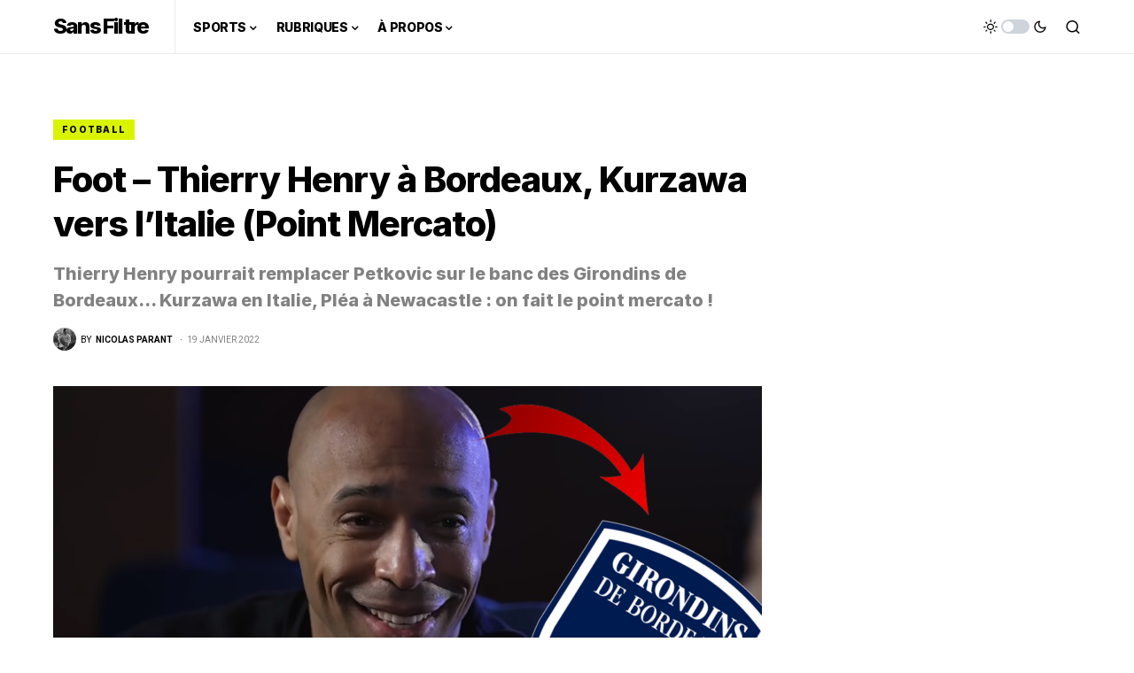

--- FILE ---
content_type: text/html; charset=UTF-8
request_url: https://sans-filtre.fr/foot-thierry-henry-a-bordeaux-kurzawa-vers-litalie-point-mercato/
body_size: 18102
content:
<!doctype html>
<html lang="fr-FR">
<head>
	<meta charset="UTF-8" />
	<meta name="viewport" content="width=device-width, initial-scale=1" />
	<link rel="profile" href="https://gmpg.org/xfn/11" />
	<meta name='robots' content='index, follow, max-image-preview:large, max-snippet:-1, max-video-preview:-1' />

	<!-- This site is optimized with the Yoast SEO plugin v17.8 - https://yoast.com/wordpress/plugins/seo/ -->
	<title>Foot – Thierry Henry à Bordeaux, Kurzawa vers l’Italie (Point Mercato)</title>
	<meta name="description" content="Thierry Henry pourrait remplacer Petkovic sur le banc des Girondins de Bordeaux... Kurzawa en Italie, Pléa à Newacastle : on fait le point mercato !" />
	<link rel="canonical" href="https://sans-filtre.fr/foot-thierry-henry-a-bordeaux-kurzawa-vers-litalie-point-mercato/" />
	<meta property="og:locale" content="fr_FR" />
	<meta property="og:type" content="article" />
	<meta property="og:title" content="Foot – Thierry Henry à Bordeaux, Kurzawa vers l’Italie (Point Mercato)" />
	<meta property="og:description" content="Thierry Henry pourrait remplacer Petkovic sur le banc des Girondins de Bordeaux... Kurzawa en Italie, Pléa à Newacastle : on fait le point mercato !" />
	<meta property="og:url" content="https://sans-filtre.fr/foot-thierry-henry-a-bordeaux-kurzawa-vers-litalie-point-mercato/" />
	<meta property="og:site_name" content="Sans Filtre" />
	<meta property="article:publisher" content="https://www.facebook.com/Sans-Filtre-300208920435978/" />
	<meta property="article:published_time" content="2022-01-19T20:18:26+00:00" />
	<meta property="article:modified_time" content="2022-01-20T08:24:46+00:00" />
	<meta property="og:image" content="https://sans-filtre.fr/wp-content/uploads/2022/01/Henry-Bordeaux.png" />
	<meta property="og:image:width" content="1114" />
	<meta property="og:image:height" content="750" />
	<meta name="twitter:card" content="summary_large_image" />
	<meta name="twitter:creator" content="@SansFiltreOff" />
	<meta name="twitter:site" content="@SansFiltreOff" />
	<meta name="twitter:label1" content="Écrit par" />
	<meta name="twitter:data1" content="Nicolas Parant" />
	<meta name="twitter:label2" content="Durée de lecture estimée" />
	<meta name="twitter:data2" content="4 minutes" />
	<script type="application/ld+json" class="yoast-schema-graph">{"@context":"https://schema.org","@graph":[{"@type":"WebSite","@id":"https://sans-filtre.fr/#website","url":"https://sans-filtre.fr/","name":"Sans Filtre","description":"Bienvenue dans la t\u00eate des sportifs","potentialAction":[{"@type":"SearchAction","target":{"@type":"EntryPoint","urlTemplate":"https://sans-filtre.fr/?s={search_term_string}"},"query-input":"required name=search_term_string"}],"inLanguage":"fr-FR"},{"@type":"ImageObject","@id":"https://sans-filtre.fr/foot-thierry-henry-a-bordeaux-kurzawa-vers-litalie-point-mercato/#primaryimage","inLanguage":"fr-FR","url":"https://sans-filtre.fr/wp-content/uploads/2022/01/Henry-Bordeaux.png","contentUrl":"https://sans-filtre.fr/wp-content/uploads/2022/01/Henry-Bordeaux.png","width":1114,"height":750,"caption":"Henry \u00e0 Bordeaux ?"},{"@type":"WebPage","@id":"https://sans-filtre.fr/foot-thierry-henry-a-bordeaux-kurzawa-vers-litalie-point-mercato/#webpage","url":"https://sans-filtre.fr/foot-thierry-henry-a-bordeaux-kurzawa-vers-litalie-point-mercato/","name":"Foot \u2013 Thierry Henry \u00e0 Bordeaux, Kurzawa vers l\u2019Italie (Point Mercato)","isPartOf":{"@id":"https://sans-filtre.fr/#website"},"primaryImageOfPage":{"@id":"https://sans-filtre.fr/foot-thierry-henry-a-bordeaux-kurzawa-vers-litalie-point-mercato/#primaryimage"},"datePublished":"2022-01-19T20:18:26+00:00","dateModified":"2022-01-20T08:24:46+00:00","author":{"@id":"https://sans-filtre.fr/#/schema/person/9d36ba86200f792a37b6cd538c706e03"},"description":"Thierry Henry pourrait remplacer Petkovic sur le banc des Girondins de Bordeaux... Kurzawa en Italie, Pl\u00e9a \u00e0 Newacastle : on fait le point mercato !","breadcrumb":{"@id":"https://sans-filtre.fr/foot-thierry-henry-a-bordeaux-kurzawa-vers-litalie-point-mercato/#breadcrumb"},"inLanguage":"fr-FR","potentialAction":[{"@type":"ReadAction","target":["https://sans-filtre.fr/foot-thierry-henry-a-bordeaux-kurzawa-vers-litalie-point-mercato/"]}]},{"@type":"BreadcrumbList","@id":"https://sans-filtre.fr/foot-thierry-henry-a-bordeaux-kurzawa-vers-litalie-point-mercato/#breadcrumb","itemListElement":[{"@type":"ListItem","position":1,"name":"Accueil","item":"https://sans-filtre.fr/"},{"@type":"ListItem","position":2,"name":"Foot \u2013 Thierry Henry \u00e0 Bordeaux, Kurzawa vers l\u2019Italie (Point Mercato)"}]},{"@type":"Person","@id":"https://sans-filtre.fr/#/schema/person/9d36ba86200f792a37b6cd538c706e03","name":"Nicolas Parant","image":{"@type":"ImageObject","@id":"https://sans-filtre.fr/#personlogo","inLanguage":"fr-FR","url":"https://secure.gravatar.com/avatar/82c7ba57c80d2b897fd90e6bdf24847b?s=96&d=mm&r=g","contentUrl":"https://secure.gravatar.com/avatar/82c7ba57c80d2b897fd90e6bdf24847b?s=96&d=mm&r=g","caption":"Nicolas Parant"},"url":"https://sans-filtre.fr/author/nicolas-parant/"}]}</script>
	<!-- / Yoast SEO plugin. -->


<link rel='dns-prefetch' href='//fonts.googleapis.com' />
<link rel="alternate" type="application/rss+xml" title="Sans Filtre &raquo; Flux" href="https://sans-filtre.fr/feed/" />
<link rel="alternate" type="application/rss+xml" title="Sans Filtre &raquo; Flux des commentaires" href="https://sans-filtre.fr/comments/feed/" />
			<link rel="preload" href="https://sans-filtre.fr/wp-content/plugins/canvas/assets/fonts/canvas-icons.woff" as="font" type="font/woff" crossorigin>
			<script>
window._wpemojiSettings = {"baseUrl":"https:\/\/s.w.org\/images\/core\/emoji\/14.0.0\/72x72\/","ext":".png","svgUrl":"https:\/\/s.w.org\/images\/core\/emoji\/14.0.0\/svg\/","svgExt":".svg","source":{"concatemoji":"https:\/\/sans-filtre.fr\/wp-includes\/js\/wp-emoji-release.min.js?ver=6.4.7"}};
/*! This file is auto-generated */
!function(i,n){var o,s,e;function c(e){try{var t={supportTests:e,timestamp:(new Date).valueOf()};sessionStorage.setItem(o,JSON.stringify(t))}catch(e){}}function p(e,t,n){e.clearRect(0,0,e.canvas.width,e.canvas.height),e.fillText(t,0,0);var t=new Uint32Array(e.getImageData(0,0,e.canvas.width,e.canvas.height).data),r=(e.clearRect(0,0,e.canvas.width,e.canvas.height),e.fillText(n,0,0),new Uint32Array(e.getImageData(0,0,e.canvas.width,e.canvas.height).data));return t.every(function(e,t){return e===r[t]})}function u(e,t,n){switch(t){case"flag":return n(e,"\ud83c\udff3\ufe0f\u200d\u26a7\ufe0f","\ud83c\udff3\ufe0f\u200b\u26a7\ufe0f")?!1:!n(e,"\ud83c\uddfa\ud83c\uddf3","\ud83c\uddfa\u200b\ud83c\uddf3")&&!n(e,"\ud83c\udff4\udb40\udc67\udb40\udc62\udb40\udc65\udb40\udc6e\udb40\udc67\udb40\udc7f","\ud83c\udff4\u200b\udb40\udc67\u200b\udb40\udc62\u200b\udb40\udc65\u200b\udb40\udc6e\u200b\udb40\udc67\u200b\udb40\udc7f");case"emoji":return!n(e,"\ud83e\udef1\ud83c\udffb\u200d\ud83e\udef2\ud83c\udfff","\ud83e\udef1\ud83c\udffb\u200b\ud83e\udef2\ud83c\udfff")}return!1}function f(e,t,n){var r="undefined"!=typeof WorkerGlobalScope&&self instanceof WorkerGlobalScope?new OffscreenCanvas(300,150):i.createElement("canvas"),a=r.getContext("2d",{willReadFrequently:!0}),o=(a.textBaseline="top",a.font="600 32px Arial",{});return e.forEach(function(e){o[e]=t(a,e,n)}),o}function t(e){var t=i.createElement("script");t.src=e,t.defer=!0,i.head.appendChild(t)}"undefined"!=typeof Promise&&(o="wpEmojiSettingsSupports",s=["flag","emoji"],n.supports={everything:!0,everythingExceptFlag:!0},e=new Promise(function(e){i.addEventListener("DOMContentLoaded",e,{once:!0})}),new Promise(function(t){var n=function(){try{var e=JSON.parse(sessionStorage.getItem(o));if("object"==typeof e&&"number"==typeof e.timestamp&&(new Date).valueOf()<e.timestamp+604800&&"object"==typeof e.supportTests)return e.supportTests}catch(e){}return null}();if(!n){if("undefined"!=typeof Worker&&"undefined"!=typeof OffscreenCanvas&&"undefined"!=typeof URL&&URL.createObjectURL&&"undefined"!=typeof Blob)try{var e="postMessage("+f.toString()+"("+[JSON.stringify(s),u.toString(),p.toString()].join(",")+"));",r=new Blob([e],{type:"text/javascript"}),a=new Worker(URL.createObjectURL(r),{name:"wpTestEmojiSupports"});return void(a.onmessage=function(e){c(n=e.data),a.terminate(),t(n)})}catch(e){}c(n=f(s,u,p))}t(n)}).then(function(e){for(var t in e)n.supports[t]=e[t],n.supports.everything=n.supports.everything&&n.supports[t],"flag"!==t&&(n.supports.everythingExceptFlag=n.supports.everythingExceptFlag&&n.supports[t]);n.supports.everythingExceptFlag=n.supports.everythingExceptFlag&&!n.supports.flag,n.DOMReady=!1,n.readyCallback=function(){n.DOMReady=!0}}).then(function(){return e}).then(function(){var e;n.supports.everything||(n.readyCallback(),(e=n.source||{}).concatemoji?t(e.concatemoji):e.wpemoji&&e.twemoji&&(t(e.twemoji),t(e.wpemoji)))}))}((window,document),window._wpemojiSettings);
</script>
<!-- sans-filtre.fr is managing ads with Advanced Ads 1.30.5 --><script id="filtr-ready">
			window.advanced_ads_ready=function(e,a){a=a||"complete";var d=function(e){return"interactive"===a?"loading"!==e:"complete"===e};d(document.readyState)?e():document.addEventListener("readystatechange",(function(a){d(a.target.readyState)&&e()}),{once:"interactive"===a})},window.advanced_ads_ready_queue=window.advanced_ads_ready_queue||[];		</script>
		<link rel='stylesheet' id='canvas-css' href='https://sans-filtre.fr/wp-content/plugins/canvas/assets/css/canvas.css?ver=2.5.1' media='all' />
<style id='wp-emoji-styles-inline-css'>

	img.wp-smiley, img.emoji {
		display: inline !important;
		border: none !important;
		box-shadow: none !important;
		height: 1em !important;
		width: 1em !important;
		margin: 0 0.07em !important;
		vertical-align: -0.1em !important;
		background: none !important;
		padding: 0 !important;
	}
</style>
<link rel='stylesheet' id='wp-block-library-css' href='https://sans-filtre.fr/wp-includes/css/dist/block-library/style.min.css?ver=6.4.7' media='all' />
<link rel='stylesheet' id='canvas-block-alert-style-css' href='https://sans-filtre.fr/wp-content/plugins/canvas/components/basic-elements/block-alert/block.css?ver=1765360510' media='all' />
<link rel='stylesheet' id='canvas-block-progress-style-css' href='https://sans-filtre.fr/wp-content/plugins/canvas/components/basic-elements/block-progress/block.css?ver=1765360510' media='all' />
<link rel='stylesheet' id='canvas-block-collapsibles-style-css' href='https://sans-filtre.fr/wp-content/plugins/canvas/components/basic-elements/block-collapsibles/block.css?ver=1765360510' media='all' />
<link rel='stylesheet' id='canvas-block-tabs-style-css' href='https://sans-filtre.fr/wp-content/plugins/canvas/components/basic-elements/block-tabs/block.css?ver=1765360510' media='all' />
<link rel='stylesheet' id='canvas-block-section-heading-style-css' href='https://sans-filtre.fr/wp-content/plugins/canvas/components/basic-elements/block-section-heading/block.css?ver=1765360510' media='all' />
<link rel='stylesheet' id='canvas-block-row-style-css' href='https://sans-filtre.fr/wp-content/plugins/canvas/components/layout-blocks/block-row/block-row.css?ver=1765360510' media='all' />
<link rel='stylesheet' id='canvas-justified-gallery-block-style-css' href='https://sans-filtre.fr/wp-content/plugins/canvas/components/justified-gallery/block/block-justified-gallery.css?ver=1765360510' media='all' />
<link rel='stylesheet' id='canvas-slider-gallery-block-style-css' href='https://sans-filtre.fr/wp-content/plugins/canvas/components/slider-gallery/block/block-slider-gallery.css?ver=1765360510' media='all' />
<link rel='stylesheet' id='canvas-block-posts-sidebar-css' href='https://sans-filtre.fr/wp-content/plugins/canvas/components/posts/block-posts-sidebar/block-posts-sidebar.css?ver=1765360510' media='all' />
<style id='classic-theme-styles-inline-css'>
/*! This file is auto-generated */
.wp-block-button__link{color:#fff;background-color:#32373c;border-radius:9999px;box-shadow:none;text-decoration:none;padding:calc(.667em + 2px) calc(1.333em + 2px);font-size:1.125em}.wp-block-file__button{background:#32373c;color:#fff;text-decoration:none}
</style>
<style id='global-styles-inline-css'>
body{--wp--preset--color--black: #000000;--wp--preset--color--cyan-bluish-gray: #abb8c3;--wp--preset--color--white: #FFFFFF;--wp--preset--color--pale-pink: #f78da7;--wp--preset--color--vivid-red: #cf2e2e;--wp--preset--color--luminous-vivid-orange: #ff6900;--wp--preset--color--luminous-vivid-amber: #fcb900;--wp--preset--color--light-green-cyan: #7bdcb5;--wp--preset--color--vivid-green-cyan: #00d084;--wp--preset--color--pale-cyan-blue: #8ed1fc;--wp--preset--color--vivid-cyan-blue: #0693e3;--wp--preset--color--vivid-purple: #9b51e0;--wp--preset--color--blue: #59BACC;--wp--preset--color--green: #58AD69;--wp--preset--color--orange: #FFBC49;--wp--preset--color--red: #e32c26;--wp--preset--color--gray-50: #f8f9fa;--wp--preset--color--gray-100: #f8f9fb;--wp--preset--color--gray-200: #e9ecef;--wp--preset--color--secondary: #818181;--wp--preset--gradient--vivid-cyan-blue-to-vivid-purple: linear-gradient(135deg,rgba(6,147,227,1) 0%,rgb(155,81,224) 100%);--wp--preset--gradient--light-green-cyan-to-vivid-green-cyan: linear-gradient(135deg,rgb(122,220,180) 0%,rgb(0,208,130) 100%);--wp--preset--gradient--luminous-vivid-amber-to-luminous-vivid-orange: linear-gradient(135deg,rgba(252,185,0,1) 0%,rgba(255,105,0,1) 100%);--wp--preset--gradient--luminous-vivid-orange-to-vivid-red: linear-gradient(135deg,rgba(255,105,0,1) 0%,rgb(207,46,46) 100%);--wp--preset--gradient--very-light-gray-to-cyan-bluish-gray: linear-gradient(135deg,rgb(238,238,238) 0%,rgb(169,184,195) 100%);--wp--preset--gradient--cool-to-warm-spectrum: linear-gradient(135deg,rgb(74,234,220) 0%,rgb(151,120,209) 20%,rgb(207,42,186) 40%,rgb(238,44,130) 60%,rgb(251,105,98) 80%,rgb(254,248,76) 100%);--wp--preset--gradient--blush-light-purple: linear-gradient(135deg,rgb(255,206,236) 0%,rgb(152,150,240) 100%);--wp--preset--gradient--blush-bordeaux: linear-gradient(135deg,rgb(254,205,165) 0%,rgb(254,45,45) 50%,rgb(107,0,62) 100%);--wp--preset--gradient--luminous-dusk: linear-gradient(135deg,rgb(255,203,112) 0%,rgb(199,81,192) 50%,rgb(65,88,208) 100%);--wp--preset--gradient--pale-ocean: linear-gradient(135deg,rgb(255,245,203) 0%,rgb(182,227,212) 50%,rgb(51,167,181) 100%);--wp--preset--gradient--electric-grass: linear-gradient(135deg,rgb(202,248,128) 0%,rgb(113,206,126) 100%);--wp--preset--gradient--midnight: linear-gradient(135deg,rgb(2,3,129) 0%,rgb(40,116,252) 100%);--wp--preset--font-size--small: 13px;--wp--preset--font-size--medium: 20px;--wp--preset--font-size--large: 36px;--wp--preset--font-size--x-large: 42px;--wp--preset--spacing--20: 0.44rem;--wp--preset--spacing--30: 0.67rem;--wp--preset--spacing--40: 1rem;--wp--preset--spacing--50: 1.5rem;--wp--preset--spacing--60: 2.25rem;--wp--preset--spacing--70: 3.38rem;--wp--preset--spacing--80: 5.06rem;--wp--preset--shadow--natural: 6px 6px 9px rgba(0, 0, 0, 0.2);--wp--preset--shadow--deep: 12px 12px 50px rgba(0, 0, 0, 0.4);--wp--preset--shadow--sharp: 6px 6px 0px rgba(0, 0, 0, 0.2);--wp--preset--shadow--outlined: 6px 6px 0px -3px rgba(255, 255, 255, 1), 6px 6px rgba(0, 0, 0, 1);--wp--preset--shadow--crisp: 6px 6px 0px rgba(0, 0, 0, 1);}:where(.is-layout-flex){gap: 0.5em;}:where(.is-layout-grid){gap: 0.5em;}body .is-layout-flow > .alignleft{float: left;margin-inline-start: 0;margin-inline-end: 2em;}body .is-layout-flow > .alignright{float: right;margin-inline-start: 2em;margin-inline-end: 0;}body .is-layout-flow > .aligncenter{margin-left: auto !important;margin-right: auto !important;}body .is-layout-constrained > .alignleft{float: left;margin-inline-start: 0;margin-inline-end: 2em;}body .is-layout-constrained > .alignright{float: right;margin-inline-start: 2em;margin-inline-end: 0;}body .is-layout-constrained > .aligncenter{margin-left: auto !important;margin-right: auto !important;}body .is-layout-constrained > :where(:not(.alignleft):not(.alignright):not(.alignfull)){max-width: var(--wp--style--global--content-size);margin-left: auto !important;margin-right: auto !important;}body .is-layout-constrained > .alignwide{max-width: var(--wp--style--global--wide-size);}body .is-layout-flex{display: flex;}body .is-layout-flex{flex-wrap: wrap;align-items: center;}body .is-layout-flex > *{margin: 0;}body .is-layout-grid{display: grid;}body .is-layout-grid > *{margin: 0;}:where(.wp-block-columns.is-layout-flex){gap: 2em;}:where(.wp-block-columns.is-layout-grid){gap: 2em;}:where(.wp-block-post-template.is-layout-flex){gap: 1.25em;}:where(.wp-block-post-template.is-layout-grid){gap: 1.25em;}.has-black-color{color: var(--wp--preset--color--black) !important;}.has-cyan-bluish-gray-color{color: var(--wp--preset--color--cyan-bluish-gray) !important;}.has-white-color{color: var(--wp--preset--color--white) !important;}.has-pale-pink-color{color: var(--wp--preset--color--pale-pink) !important;}.has-vivid-red-color{color: var(--wp--preset--color--vivid-red) !important;}.has-luminous-vivid-orange-color{color: var(--wp--preset--color--luminous-vivid-orange) !important;}.has-luminous-vivid-amber-color{color: var(--wp--preset--color--luminous-vivid-amber) !important;}.has-light-green-cyan-color{color: var(--wp--preset--color--light-green-cyan) !important;}.has-vivid-green-cyan-color{color: var(--wp--preset--color--vivid-green-cyan) !important;}.has-pale-cyan-blue-color{color: var(--wp--preset--color--pale-cyan-blue) !important;}.has-vivid-cyan-blue-color{color: var(--wp--preset--color--vivid-cyan-blue) !important;}.has-vivid-purple-color{color: var(--wp--preset--color--vivid-purple) !important;}.has-black-background-color{background-color: var(--wp--preset--color--black) !important;}.has-cyan-bluish-gray-background-color{background-color: var(--wp--preset--color--cyan-bluish-gray) !important;}.has-white-background-color{background-color: var(--wp--preset--color--white) !important;}.has-pale-pink-background-color{background-color: var(--wp--preset--color--pale-pink) !important;}.has-vivid-red-background-color{background-color: var(--wp--preset--color--vivid-red) !important;}.has-luminous-vivid-orange-background-color{background-color: var(--wp--preset--color--luminous-vivid-orange) !important;}.has-luminous-vivid-amber-background-color{background-color: var(--wp--preset--color--luminous-vivid-amber) !important;}.has-light-green-cyan-background-color{background-color: var(--wp--preset--color--light-green-cyan) !important;}.has-vivid-green-cyan-background-color{background-color: var(--wp--preset--color--vivid-green-cyan) !important;}.has-pale-cyan-blue-background-color{background-color: var(--wp--preset--color--pale-cyan-blue) !important;}.has-vivid-cyan-blue-background-color{background-color: var(--wp--preset--color--vivid-cyan-blue) !important;}.has-vivid-purple-background-color{background-color: var(--wp--preset--color--vivid-purple) !important;}.has-black-border-color{border-color: var(--wp--preset--color--black) !important;}.has-cyan-bluish-gray-border-color{border-color: var(--wp--preset--color--cyan-bluish-gray) !important;}.has-white-border-color{border-color: var(--wp--preset--color--white) !important;}.has-pale-pink-border-color{border-color: var(--wp--preset--color--pale-pink) !important;}.has-vivid-red-border-color{border-color: var(--wp--preset--color--vivid-red) !important;}.has-luminous-vivid-orange-border-color{border-color: var(--wp--preset--color--luminous-vivid-orange) !important;}.has-luminous-vivid-amber-border-color{border-color: var(--wp--preset--color--luminous-vivid-amber) !important;}.has-light-green-cyan-border-color{border-color: var(--wp--preset--color--light-green-cyan) !important;}.has-vivid-green-cyan-border-color{border-color: var(--wp--preset--color--vivid-green-cyan) !important;}.has-pale-cyan-blue-border-color{border-color: var(--wp--preset--color--pale-cyan-blue) !important;}.has-vivid-cyan-blue-border-color{border-color: var(--wp--preset--color--vivid-cyan-blue) !important;}.has-vivid-purple-border-color{border-color: var(--wp--preset--color--vivid-purple) !important;}.has-vivid-cyan-blue-to-vivid-purple-gradient-background{background: var(--wp--preset--gradient--vivid-cyan-blue-to-vivid-purple) !important;}.has-light-green-cyan-to-vivid-green-cyan-gradient-background{background: var(--wp--preset--gradient--light-green-cyan-to-vivid-green-cyan) !important;}.has-luminous-vivid-amber-to-luminous-vivid-orange-gradient-background{background: var(--wp--preset--gradient--luminous-vivid-amber-to-luminous-vivid-orange) !important;}.has-luminous-vivid-orange-to-vivid-red-gradient-background{background: var(--wp--preset--gradient--luminous-vivid-orange-to-vivid-red) !important;}.has-very-light-gray-to-cyan-bluish-gray-gradient-background{background: var(--wp--preset--gradient--very-light-gray-to-cyan-bluish-gray) !important;}.has-cool-to-warm-spectrum-gradient-background{background: var(--wp--preset--gradient--cool-to-warm-spectrum) !important;}.has-blush-light-purple-gradient-background{background: var(--wp--preset--gradient--blush-light-purple) !important;}.has-blush-bordeaux-gradient-background{background: var(--wp--preset--gradient--blush-bordeaux) !important;}.has-luminous-dusk-gradient-background{background: var(--wp--preset--gradient--luminous-dusk) !important;}.has-pale-ocean-gradient-background{background: var(--wp--preset--gradient--pale-ocean) !important;}.has-electric-grass-gradient-background{background: var(--wp--preset--gradient--electric-grass) !important;}.has-midnight-gradient-background{background: var(--wp--preset--gradient--midnight) !important;}.has-small-font-size{font-size: var(--wp--preset--font-size--small) !important;}.has-medium-font-size{font-size: var(--wp--preset--font-size--medium) !important;}.has-large-font-size{font-size: var(--wp--preset--font-size--large) !important;}.has-x-large-font-size{font-size: var(--wp--preset--font-size--x-large) !important;}
.wp-block-navigation a:where(:not(.wp-element-button)){color: inherit;}
:where(.wp-block-post-template.is-layout-flex){gap: 1.25em;}:where(.wp-block-post-template.is-layout-grid){gap: 1.25em;}
:where(.wp-block-columns.is-layout-flex){gap: 2em;}:where(.wp-block-columns.is-layout-grid){gap: 2em;}
.wp-block-pullquote{font-size: 1.5em;line-height: 1.6;}
</style>
<link rel='stylesheet' id='absolute-reviews-css' href='https://sans-filtre.fr/wp-content/plugins/absolute-reviews/public/css/absolute-reviews-public.css?ver=1.1.6' media='all' />
<link rel='stylesheet' id='advanced-popups-css' href='https://sans-filtre.fr/wp-content/plugins/advanced-popups/public/css/advanced-popups-public.css?ver=1.2.2' media='all' />
<link rel='stylesheet' id='canvas-block-heading-style-css' href='https://sans-filtre.fr/wp-content/plugins/canvas/components/content-formatting/block-heading/block.css?ver=1765360510' media='all' />
<link rel='stylesheet' id='canvas-block-list-style-css' href='https://sans-filtre.fr/wp-content/plugins/canvas/components/content-formatting/block-list/block.css?ver=1765360510' media='all' />
<link rel='stylesheet' id='canvas-block-paragraph-style-css' href='https://sans-filtre.fr/wp-content/plugins/canvas/components/content-formatting/block-paragraph/block.css?ver=1765360510' media='all' />
<link rel='stylesheet' id='canvas-block-separator-style-css' href='https://sans-filtre.fr/wp-content/plugins/canvas/components/content-formatting/block-separator/block.css?ver=1765360510' media='all' />
<link rel='stylesheet' id='canvas-block-group-style-css' href='https://sans-filtre.fr/wp-content/plugins/canvas/components/basic-elements/block-group/block.css?ver=1765360510' media='all' />
<link rel='stylesheet' id='canvas-block-cover-style-css' href='https://sans-filtre.fr/wp-content/plugins/canvas/components/basic-elements/block-cover/block.css?ver=1765360510' media='all' />
<link rel='stylesheet' id='uncodefont-google-css' href='//fonts.googleapis.com/css?family=Poppins%3A300%2Cregular%2C500%2C600%2C700%7CHind%3A300%2Cregular%2C500%2C600%2C700%7CDroid+Serif%3Aregular%2Citalic%2C700%2C700italic%7CDosis%3A200%2C300%2Cregular%2C500%2C600%2C700%2C800%7CPlayfair+Display%3Aregular%2Citalic%2C700%2C700italic%2C900%2C900italic%7COswald%3A300%2Cregular%2C700%7CRoboto%3A100%2C100italic%2C300%2C300italic%2Cregular%2Citalic%2C500%2C500italic%2C700%2C700italic%2C900%2C900italic%7CNunito%3A200%2C200italic%2C300%2C300italic%2Cregular%2Citalic%2C600%2C600italic%2C700%2C700italic%2C900%2C900italic&#038;subset=devanagari%2Clatin-ext%2Clatin%2Ccyrillic%2Cvietnamese%2Cgreek%2Ccyrillic-ext%2Cgreek-ext&#038;ver=2.4.0.1' media='all' />
<link rel='stylesheet' id='csco-styles-css' href='https://sans-filtre.fr/wp-content/themes/newsblock/style.css?ver=1.2.8' media='all' />
<style id='csco-styles-inline-css'>

:root {
	/* Base Font */
	--cs-font-base-family: Inter;
	--cs-font-base-size: 1rem;
	--cs-font-base-weight: 400;
	--cs-font-base-style: normal;
	--cs-font-base-letter-spacing: normal;
	--cs-font-base-line-height: 1.5;

	/* Primary Font */
	--cs-font-primary-family: Inter;
	--cs-font-primary-size: 0.875rem;
	--cs-font-primary-weight: 500;
	--cs-font-primary-style: normal;
	--cs-font-primary-letter-spacing: -0.025em;
	--cs-font-primary-text-transform: none;

	/* Secondary Font */
	--cs-font-secondary-family: Inter;
	--cs-font-secondary-size: 0.75rem;
	--cs-font-secondary-weight: 400;
	--cs-font-secondary-style: normal;
	--cs-font-secondary-letter-spacing: normal;
	--cs-font-secondary-text-transform: none;

	/* Category Font */
	--cs-font-category-family: Inter;
	--cs-font-category-size: 0.625rem;
	--cs-font-category-weight: 500;
	--cs-font-category-style: normal;
	--cs-font-category-letter-spacing: 0.125em;
	--cs-font-category-text-transform: uppercase;

	/* Post Meta Font */
	--cs-font-post-meta-family: -apple-system, BlinkMacSystemFont, "Segoe UI", Roboto, Oxygen-Sans, Ubuntu, Cantarell, "Helvetica Neue";
	--cs-font-post-meta-size: 0.6255rem;
	--cs-font-post-meta-weight: 400;
	--cs-font-post-meta-style: normal;
	--cs-font-post-meta-letter-spacing: normal;
	--cs-font-post-meta-text-transform: uppercase;

	/* Input Font */
	--cs-font-input-family: Inter;
	--cs-font-input-size: 0.75rem;
	--cs-font-input-line-height: 1.625rem;
	--cs-font-input-weight: 400;
	--cs-font-input-style: normal;
	--cs-font-input-letter-spacing: normal;
	--cs-font-input-text-transform: none;

	/* Post Subbtitle */
	--cs-font-post-subtitle-family: inherit;
	--cs-font-post-subtitle-size: 1.25rem;
	--cs-font-post-subtitle-letter-spacing: normal;

	/* Post Content */
	--cs-font-post-content-family: Inter;
	--cs-font-post-content-size: 1rem;
	--cs-font-post-content-letter-spacing: normal;

	/* Summary */
	--cs-font-entry-summary-family: Inter;
	--cs-font-entry-summary-size: 1rem;
	--cs-font-entry-summary-letter-spacing: normal;

	/* Entry Excerpt */
	--cs-font-entry-excerpt-family: Inter;
	--cs-font-entry-excerpt-size: 0.875rem;
	--cs-font-entry-excerpt-letter-spacing: normal;

	/* Logos --------------- */

	/* Main Logo */
	--cs-font-main-logo-family: Inter;
	--cs-font-main-logo-size: 1.5rem;
	--cs-font-main-logo-weight: 700;
	--cs-font-main-logo-style: normal;
	--cs-font-main-logo-letter-spacing: -0.075em;
	--cs-font-main-logo-text-transform: none;

	/* Large Logo */
	--cs-font-large-logo-family: Inter;
	--cs-font-large-logo-size: 1.75rem;
	--cs-font-large-logo-weight: 700;
	--cs-font-large-logo-style: normal;
	--cs-font-large-logo-letter-spacing: -0.075em;
	--cs-font-large-logo-text-transform: none;

	/* Footer Logo */
	--cs-font-footer-logo-family: Inter;
	--cs-font-footer-logo-size: 1.5rem;
	--cs-font-footer-logo-weight: 700;
	--cs-font-footer-logo-style: normal;
	--cs-font-footer-logo-letter-spacing: -0.075em;
	--cs-font-footer-logo-text-transform: none;

	/* Headings --------------- */

	/* Headings */
	--cs-font-headings-family: Inter;
	--cs-font-headings-weight: 800;
	--cs-font-headings-style: normal;
	--cs-font-headings-line-height: 1.25;
	--cs-font-headings-letter-spacing: -0.025em;
	--cs-font-headings-text-transform: none;

	/* Styled Heading */
	--cs-font-styled-heading-line-height: 1.4em;

	/* Decorated Heading */
	--cs-font-decorated-heading-family: Sriracha;
	--cs-font-decorated-heading-font-size: 1.25rem;
	--cs-font-decorated-heading-weight: 400;
	--cs-font-decorated-heading-style: normal;
	--cs-font-decorated-heading-line-height: 1;
	--cs-font-decorated-heading-letter-spacing: -0.05em;
	--cs-font-decorated-heading-text-transform: uppercase;

	/* Menu Font --------------- */

	/* Menu */
	/* Used for main top level menu elements. */
	--cs-font-menu-family: Inter;
	--cs-font-menu-size: 0.875rem;
	--cs-font-menu-weight: 800;
	--cs-font-menu-style: normal;
	--cs-font-menu-letter-spacing: -0.025em;
	--cs-font-menu-text-transform: none;

	/* Submenu Font */
	/* Used for submenu elements. */
	--cs-font-submenu-family: Inter;
	--cs-font-submenu-size: 0.75rem;
	--cs-font-submenu-weight: 400;
	--cs-font-submenu-style: normal;
	--cs-font-submenu-letter-spacing: 0px;
	--cs-font-submenu-text-transform: none;

	/* Section Headings --------------- */
	--cs-font-section-headings-family: Inter;
	--cs-font-section-headings-size: 1.25rem;
	--cs-font-section-headings-weight: 500;
	--cs-font-section-headings-style: normal;
	--cs-font-section-headings-letter-spacing: -0.025em;
	--cs-font-section-headings-text-transform: none;
}


.searchwp-live-search-no-min-chars:after { content: "Continue typing" }
</style>
<script src="https://sans-filtre.fr/wp-includes/js/jquery/jquery.min.js?ver=3.7.1" id="jquery-core-js"></script>
<script src="https://sans-filtre.fr/wp-includes/js/jquery/jquery-migrate.min.js?ver=3.4.1" id="jquery-migrate-js"></script>
<script src="https://sans-filtre.fr/wp-content/plugins/advanced-popups/public/js/advanced-popups-public.js?ver=1.2.2" id="advanced-popups-js"></script>
<link rel="https://api.w.org/" href="https://sans-filtre.fr/wp-json/" /><link rel="alternate" type="application/json" href="https://sans-filtre.fr/wp-json/wp/v2/posts/94160" /><link rel="EditURI" type="application/rsd+xml" title="RSD" href="https://sans-filtre.fr/xmlrpc.php?rsd" />
<meta name="generator" content="WordPress 6.4.7" />
<link rel='shortlink' href='https://sans-filtre.fr/?p=94160' />
<link rel="alternate" type="application/json+oembed" href="https://sans-filtre.fr/wp-json/oembed/1.0/embed?url=https%3A%2F%2Fsans-filtre.fr%2Ffoot-thierry-henry-a-bordeaux-kurzawa-vers-litalie-point-mercato%2F" />
<link rel="alternate" type="text/xml+oembed" href="https://sans-filtre.fr/wp-json/oembed/1.0/embed?url=https%3A%2F%2Fsans-filtre.fr%2Ffoot-thierry-henry-a-bordeaux-kurzawa-vers-litalie-point-mercato%2F&#038;format=xml" />
		<link rel="preload" href="https://sans-filtre.fr/wp-content/plugins/absolute-reviews/fonts/absolute-reviews-icons.woff" as="font" type="font/woff" crossorigin>
				<link rel="preload" href="https://sans-filtre.fr/wp-content/plugins/advanced-popups/fonts/advanced-popups-icons.woff" as="font" type="font/woff" crossorigin>
		
<style type="text/css" media="all" id="canvas-blocks-dynamic-styles">

</style>

		<!-- GA Google Analytics @ https://m0n.co/ga -->
		<script async src="https://www.googletagmanager.com/gtag/js?id=UA-103552836-1"></script>
		<script>
			window.dataLayer = window.dataLayer || [];
			function gtag(){dataLayer.push(arguments);}
			gtag('js', new Date());
			gtag('config', 'UA-103552836-1');
		</script>

	<style>.recentcomments a{display:inline !important;padding:0 !important;margin:0 !important;}</style><meta name="generator" content="Powered by WPBakery Page Builder - drag and drop page builder for WordPress."/>
<script  async src="https://pagead2.googlesyndication.com/pagead/js/adsbygoogle.js?client=ca-pub-3675342309709658" crossorigin="anonymous"></script><link rel="icon" href="https://sans-filtre.fr/wp-content/uploads/2017/04/cropped-Favicon-1-32x32.png" sizes="32x32" />
<link rel="icon" href="https://sans-filtre.fr/wp-content/uploads/2017/04/cropped-Favicon-1-192x192.png" sizes="192x192" />
<link rel="apple-touch-icon" href="https://sans-filtre.fr/wp-content/uploads/2017/04/cropped-Favicon-1-180x180.png" />
<meta name="msapplication-TileImage" content="https://sans-filtre.fr/wp-content/uploads/2017/04/cropped-Favicon-1-270x270.png" />
<style id="kirki-inline-styles">:root, [site-data-scheme="default"]{--cs-color-site-background:#FFFFFF;--cs-color-search-background:#f8f9fa;--cs-color-header-background:#ffffff;--cs-color-submenu-background:#FFFFFF;--cs-color-footer-background:#111111;}:root, [data-scheme="default"]{--cs-color-accent:#daf400;--cs-color-accent-contrast:#000000;--cs-color-secondary:#818181;--cs-palette-color-secondary:#818181;--cs-color-secondary-contrast:#000000;--cs-color-styled-heading:#000000;--cs-color-styled-heading-contrast:#ffffff;--cs-color-styled-heading-hover:#daf400;--cs-color-styled-heading-hover-contrast:#000000;--cs-color-styled-category:#daf400;--cs-color-styled-category-contrast:#000000;--cs-color-styled-category-hover:#000000;--cs-color-styled-category-hover-contrast:#FFFFFF;--cs-color-category:#000000;--cs-color-category-hover:#000000;--cs-color-category-underline:#daf400;--cs-color-button:#000000;--cs-color-button-contrast:#FFFFFF;--cs-color-button-hover:#282828;--cs-color-button-hover-contrast:#FFFFFF;--cs-color-overlay-background:rgba(0,0,0,0.25);}[site-data-scheme="dark"]{--cs-color-site-background:#1c1c1c;--cs-color-search-background:#333335;--cs-color-header-background:#1c1c1c;--cs-color-submenu-background:#1c1c1c;--cs-color-footer-background:#1c1c1c;}[data-scheme="dark"]{--cs-color-accent:#daf400;--cs-color-accent-contrast:#000000;--cs-color-secondary:#858585;--cs-palette-color-secondary:#858585;--cs-color-secondary-contrast:#000000;--cs-color-styled-heading:#000000;--cs-color-styled-heading-contrast:#ffffff;--cs-color-styled-heading-hover:#daf400;--cs-color-styled-heading-hover-contrast:#000000;--cs-color-styled-category:#000000;--cs-color-styled-category-contrast:#FFFFFF;--cs-color-styled-category-hover:#daf400;--cs-color-styled-category-hover-contrast:#000000;--cs-color-category:#ffffff;--cs-color-category-hover:#FFFFFF;--cs-color-category-underline:rgba(255,255,255,0);--cs-color-button:#3d3d3d;--cs-color-button-contrast:#FFFFFF;--cs-color-button-hover:#242424;--cs-color-button-hover-contrast:#FFFFFF;--cs-color-overlay-background:rgba(0,0,0,0.25);}:root{--cs-common-border-radius:5px;--cs-primary-border-radius:50px;--cs-secondary-border-radius:100%;--cs-styled-category-border-radius:0;--cs-image-border-radius:0px;--cs-header-height:60px;}:root .cnvs-block-section-heading, [data-scheme="default"] .cnvs-block-section-heading, [data-scheme="dark"] [data-scheme="default"] .cnvs-block-section-heading{--cnvs-section-heading-border-color:#ffffff;}[data-scheme="dark"] .cnvs-block-section-heading{--cnvs-section-heading-border-color:#49494b;}.cs-search__posts{--cs-image-border-radius:50%!important;}/* cyrillic-ext */
@font-face {
  font-family: 'Inter';
  font-style: normal;
  font-weight: 400;
  font-display: swap;
  src: url(https://sans-filtre.fr/wp-content/fonts/inter/font) format('woff');
  unicode-range: U+0460-052F, U+1C80-1C8A, U+20B4, U+2DE0-2DFF, U+A640-A69F, U+FE2E-FE2F;
}
/* cyrillic */
@font-face {
  font-family: 'Inter';
  font-style: normal;
  font-weight: 400;
  font-display: swap;
  src: url(https://sans-filtre.fr/wp-content/fonts/inter/font) format('woff');
  unicode-range: U+0301, U+0400-045F, U+0490-0491, U+04B0-04B1, U+2116;
}
/* greek-ext */
@font-face {
  font-family: 'Inter';
  font-style: normal;
  font-weight: 400;
  font-display: swap;
  src: url(https://sans-filtre.fr/wp-content/fonts/inter/font) format('woff');
  unicode-range: U+1F00-1FFF;
}
/* greek */
@font-face {
  font-family: 'Inter';
  font-style: normal;
  font-weight: 400;
  font-display: swap;
  src: url(https://sans-filtre.fr/wp-content/fonts/inter/font) format('woff');
  unicode-range: U+0370-0377, U+037A-037F, U+0384-038A, U+038C, U+038E-03A1, U+03A3-03FF;
}
/* vietnamese */
@font-face {
  font-family: 'Inter';
  font-style: normal;
  font-weight: 400;
  font-display: swap;
  src: url(https://sans-filtre.fr/wp-content/fonts/inter/font) format('woff');
  unicode-range: U+0102-0103, U+0110-0111, U+0128-0129, U+0168-0169, U+01A0-01A1, U+01AF-01B0, U+0300-0301, U+0303-0304, U+0308-0309, U+0323, U+0329, U+1EA0-1EF9, U+20AB;
}
/* latin-ext */
@font-face {
  font-family: 'Inter';
  font-style: normal;
  font-weight: 400;
  font-display: swap;
  src: url(https://sans-filtre.fr/wp-content/fonts/inter/font) format('woff');
  unicode-range: U+0100-02BA, U+02BD-02C5, U+02C7-02CC, U+02CE-02D7, U+02DD-02FF, U+0304, U+0308, U+0329, U+1D00-1DBF, U+1E00-1E9F, U+1EF2-1EFF, U+2020, U+20A0-20AB, U+20AD-20C0, U+2113, U+2C60-2C7F, U+A720-A7FF;
}
/* latin */
@font-face {
  font-family: 'Inter';
  font-style: normal;
  font-weight: 400;
  font-display: swap;
  src: url(https://sans-filtre.fr/wp-content/fonts/inter/font) format('woff');
  unicode-range: U+0000-00FF, U+0131, U+0152-0153, U+02BB-02BC, U+02C6, U+02DA, U+02DC, U+0304, U+0308, U+0329, U+2000-206F, U+20AC, U+2122, U+2191, U+2193, U+2212, U+2215, U+FEFF, U+FFFD;
}
/* cyrillic-ext */
@font-face {
  font-family: 'Inter';
  font-style: normal;
  font-weight: 500;
  font-display: swap;
  src: url(https://sans-filtre.fr/wp-content/fonts/inter/font) format('woff');
  unicode-range: U+0460-052F, U+1C80-1C8A, U+20B4, U+2DE0-2DFF, U+A640-A69F, U+FE2E-FE2F;
}
/* cyrillic */
@font-face {
  font-family: 'Inter';
  font-style: normal;
  font-weight: 500;
  font-display: swap;
  src: url(https://sans-filtre.fr/wp-content/fonts/inter/font) format('woff');
  unicode-range: U+0301, U+0400-045F, U+0490-0491, U+04B0-04B1, U+2116;
}
/* greek-ext */
@font-face {
  font-family: 'Inter';
  font-style: normal;
  font-weight: 500;
  font-display: swap;
  src: url(https://sans-filtre.fr/wp-content/fonts/inter/font) format('woff');
  unicode-range: U+1F00-1FFF;
}
/* greek */
@font-face {
  font-family: 'Inter';
  font-style: normal;
  font-weight: 500;
  font-display: swap;
  src: url(https://sans-filtre.fr/wp-content/fonts/inter/font) format('woff');
  unicode-range: U+0370-0377, U+037A-037F, U+0384-038A, U+038C, U+038E-03A1, U+03A3-03FF;
}
/* vietnamese */
@font-face {
  font-family: 'Inter';
  font-style: normal;
  font-weight: 500;
  font-display: swap;
  src: url(https://sans-filtre.fr/wp-content/fonts/inter/font) format('woff');
  unicode-range: U+0102-0103, U+0110-0111, U+0128-0129, U+0168-0169, U+01A0-01A1, U+01AF-01B0, U+0300-0301, U+0303-0304, U+0308-0309, U+0323, U+0329, U+1EA0-1EF9, U+20AB;
}
/* latin-ext */
@font-face {
  font-family: 'Inter';
  font-style: normal;
  font-weight: 500;
  font-display: swap;
  src: url(https://sans-filtre.fr/wp-content/fonts/inter/font) format('woff');
  unicode-range: U+0100-02BA, U+02BD-02C5, U+02C7-02CC, U+02CE-02D7, U+02DD-02FF, U+0304, U+0308, U+0329, U+1D00-1DBF, U+1E00-1E9F, U+1EF2-1EFF, U+2020, U+20A0-20AB, U+20AD-20C0, U+2113, U+2C60-2C7F, U+A720-A7FF;
}
/* latin */
@font-face {
  font-family: 'Inter';
  font-style: normal;
  font-weight: 500;
  font-display: swap;
  src: url(https://sans-filtre.fr/wp-content/fonts/inter/font) format('woff');
  unicode-range: U+0000-00FF, U+0131, U+0152-0153, U+02BB-02BC, U+02C6, U+02DA, U+02DC, U+0304, U+0308, U+0329, U+2000-206F, U+20AC, U+2122, U+2191, U+2193, U+2212, U+2215, U+FEFF, U+FFFD;
}
/* cyrillic-ext */
@font-face {
  font-family: 'Inter';
  font-style: normal;
  font-weight: 600;
  font-display: swap;
  src: url(https://sans-filtre.fr/wp-content/fonts/inter/font) format('woff');
  unicode-range: U+0460-052F, U+1C80-1C8A, U+20B4, U+2DE0-2DFF, U+A640-A69F, U+FE2E-FE2F;
}
/* cyrillic */
@font-face {
  font-family: 'Inter';
  font-style: normal;
  font-weight: 600;
  font-display: swap;
  src: url(https://sans-filtre.fr/wp-content/fonts/inter/font) format('woff');
  unicode-range: U+0301, U+0400-045F, U+0490-0491, U+04B0-04B1, U+2116;
}
/* greek-ext */
@font-face {
  font-family: 'Inter';
  font-style: normal;
  font-weight: 600;
  font-display: swap;
  src: url(https://sans-filtre.fr/wp-content/fonts/inter/font) format('woff');
  unicode-range: U+1F00-1FFF;
}
/* greek */
@font-face {
  font-family: 'Inter';
  font-style: normal;
  font-weight: 600;
  font-display: swap;
  src: url(https://sans-filtre.fr/wp-content/fonts/inter/font) format('woff');
  unicode-range: U+0370-0377, U+037A-037F, U+0384-038A, U+038C, U+038E-03A1, U+03A3-03FF;
}
/* vietnamese */
@font-face {
  font-family: 'Inter';
  font-style: normal;
  font-weight: 600;
  font-display: swap;
  src: url(https://sans-filtre.fr/wp-content/fonts/inter/font) format('woff');
  unicode-range: U+0102-0103, U+0110-0111, U+0128-0129, U+0168-0169, U+01A0-01A1, U+01AF-01B0, U+0300-0301, U+0303-0304, U+0308-0309, U+0323, U+0329, U+1EA0-1EF9, U+20AB;
}
/* latin-ext */
@font-face {
  font-family: 'Inter';
  font-style: normal;
  font-weight: 600;
  font-display: swap;
  src: url(https://sans-filtre.fr/wp-content/fonts/inter/font) format('woff');
  unicode-range: U+0100-02BA, U+02BD-02C5, U+02C7-02CC, U+02CE-02D7, U+02DD-02FF, U+0304, U+0308, U+0329, U+1D00-1DBF, U+1E00-1E9F, U+1EF2-1EFF, U+2020, U+20A0-20AB, U+20AD-20C0, U+2113, U+2C60-2C7F, U+A720-A7FF;
}
/* latin */
@font-face {
  font-family: 'Inter';
  font-style: normal;
  font-weight: 600;
  font-display: swap;
  src: url(https://sans-filtre.fr/wp-content/fonts/inter/font) format('woff');
  unicode-range: U+0000-00FF, U+0131, U+0152-0153, U+02BB-02BC, U+02C6, U+02DA, U+02DC, U+0304, U+0308, U+0329, U+2000-206F, U+20AC, U+2122, U+2191, U+2193, U+2212, U+2215, U+FEFF, U+FFFD;
}
/* cyrillic-ext */
@font-face {
  font-family: 'Inter';
  font-style: normal;
  font-weight: 700;
  font-display: swap;
  src: url(https://sans-filtre.fr/wp-content/fonts/inter/font) format('woff');
  unicode-range: U+0460-052F, U+1C80-1C8A, U+20B4, U+2DE0-2DFF, U+A640-A69F, U+FE2E-FE2F;
}
/* cyrillic */
@font-face {
  font-family: 'Inter';
  font-style: normal;
  font-weight: 700;
  font-display: swap;
  src: url(https://sans-filtre.fr/wp-content/fonts/inter/font) format('woff');
  unicode-range: U+0301, U+0400-045F, U+0490-0491, U+04B0-04B1, U+2116;
}
/* greek-ext */
@font-face {
  font-family: 'Inter';
  font-style: normal;
  font-weight: 700;
  font-display: swap;
  src: url(https://sans-filtre.fr/wp-content/fonts/inter/font) format('woff');
  unicode-range: U+1F00-1FFF;
}
/* greek */
@font-face {
  font-family: 'Inter';
  font-style: normal;
  font-weight: 700;
  font-display: swap;
  src: url(https://sans-filtre.fr/wp-content/fonts/inter/font) format('woff');
  unicode-range: U+0370-0377, U+037A-037F, U+0384-038A, U+038C, U+038E-03A1, U+03A3-03FF;
}
/* vietnamese */
@font-face {
  font-family: 'Inter';
  font-style: normal;
  font-weight: 700;
  font-display: swap;
  src: url(https://sans-filtre.fr/wp-content/fonts/inter/font) format('woff');
  unicode-range: U+0102-0103, U+0110-0111, U+0128-0129, U+0168-0169, U+01A0-01A1, U+01AF-01B0, U+0300-0301, U+0303-0304, U+0308-0309, U+0323, U+0329, U+1EA0-1EF9, U+20AB;
}
/* latin-ext */
@font-face {
  font-family: 'Inter';
  font-style: normal;
  font-weight: 700;
  font-display: swap;
  src: url(https://sans-filtre.fr/wp-content/fonts/inter/font) format('woff');
  unicode-range: U+0100-02BA, U+02BD-02C5, U+02C7-02CC, U+02CE-02D7, U+02DD-02FF, U+0304, U+0308, U+0329, U+1D00-1DBF, U+1E00-1E9F, U+1EF2-1EFF, U+2020, U+20A0-20AB, U+20AD-20C0, U+2113, U+2C60-2C7F, U+A720-A7FF;
}
/* latin */
@font-face {
  font-family: 'Inter';
  font-style: normal;
  font-weight: 700;
  font-display: swap;
  src: url(https://sans-filtre.fr/wp-content/fonts/inter/font) format('woff');
  unicode-range: U+0000-00FF, U+0131, U+0152-0153, U+02BB-02BC, U+02C6, U+02DA, U+02DC, U+0304, U+0308, U+0329, U+2000-206F, U+20AC, U+2122, U+2191, U+2193, U+2212, U+2215, U+FEFF, U+FFFD;
}
/* cyrillic-ext */
@font-face {
  font-family: 'Inter';
  font-style: normal;
  font-weight: 800;
  font-display: swap;
  src: url(https://sans-filtre.fr/wp-content/fonts/inter/font) format('woff');
  unicode-range: U+0460-052F, U+1C80-1C8A, U+20B4, U+2DE0-2DFF, U+A640-A69F, U+FE2E-FE2F;
}
/* cyrillic */
@font-face {
  font-family: 'Inter';
  font-style: normal;
  font-weight: 800;
  font-display: swap;
  src: url(https://sans-filtre.fr/wp-content/fonts/inter/font) format('woff');
  unicode-range: U+0301, U+0400-045F, U+0490-0491, U+04B0-04B1, U+2116;
}
/* greek-ext */
@font-face {
  font-family: 'Inter';
  font-style: normal;
  font-weight: 800;
  font-display: swap;
  src: url(https://sans-filtre.fr/wp-content/fonts/inter/font) format('woff');
  unicode-range: U+1F00-1FFF;
}
/* greek */
@font-face {
  font-family: 'Inter';
  font-style: normal;
  font-weight: 800;
  font-display: swap;
  src: url(https://sans-filtre.fr/wp-content/fonts/inter/font) format('woff');
  unicode-range: U+0370-0377, U+037A-037F, U+0384-038A, U+038C, U+038E-03A1, U+03A3-03FF;
}
/* vietnamese */
@font-face {
  font-family: 'Inter';
  font-style: normal;
  font-weight: 800;
  font-display: swap;
  src: url(https://sans-filtre.fr/wp-content/fonts/inter/font) format('woff');
  unicode-range: U+0102-0103, U+0110-0111, U+0128-0129, U+0168-0169, U+01A0-01A1, U+01AF-01B0, U+0300-0301, U+0303-0304, U+0308-0309, U+0323, U+0329, U+1EA0-1EF9, U+20AB;
}
/* latin-ext */
@font-face {
  font-family: 'Inter';
  font-style: normal;
  font-weight: 800;
  font-display: swap;
  src: url(https://sans-filtre.fr/wp-content/fonts/inter/font) format('woff');
  unicode-range: U+0100-02BA, U+02BD-02C5, U+02C7-02CC, U+02CE-02D7, U+02DD-02FF, U+0304, U+0308, U+0329, U+1D00-1DBF, U+1E00-1E9F, U+1EF2-1EFF, U+2020, U+20A0-20AB, U+20AD-20C0, U+2113, U+2C60-2C7F, U+A720-A7FF;
}
/* latin */
@font-face {
  font-family: 'Inter';
  font-style: normal;
  font-weight: 800;
  font-display: swap;
  src: url(https://sans-filtre.fr/wp-content/fonts/inter/font) format('woff');
  unicode-range: U+0000-00FF, U+0131, U+0152-0153, U+02BB-02BC, U+02C6, U+02DA, U+02DC, U+0304, U+0308, U+0329, U+2000-206F, U+20AC, U+2122, U+2191, U+2193, U+2212, U+2215, U+FEFF, U+FFFD;
}/* thai */
@font-face {
  font-family: 'Sriracha';
  font-style: normal;
  font-weight: 400;
  font-display: swap;
  src: url(https://sans-filtre.fr/wp-content/fonts/sriracha/font) format('woff');
  unicode-range: U+02D7, U+0303, U+0331, U+0E01-0E5B, U+200C-200D, U+25CC;
}
/* vietnamese */
@font-face {
  font-family: 'Sriracha';
  font-style: normal;
  font-weight: 400;
  font-display: swap;
  src: url(https://sans-filtre.fr/wp-content/fonts/sriracha/font) format('woff');
  unicode-range: U+0102-0103, U+0110-0111, U+0128-0129, U+0168-0169, U+01A0-01A1, U+01AF-01B0, U+0300-0301, U+0303-0304, U+0308-0309, U+0323, U+0329, U+1EA0-1EF9, U+20AB;
}
/* latin-ext */
@font-face {
  font-family: 'Sriracha';
  font-style: normal;
  font-weight: 400;
  font-display: swap;
  src: url(https://sans-filtre.fr/wp-content/fonts/sriracha/font) format('woff');
  unicode-range: U+0100-02BA, U+02BD-02C5, U+02C7-02CC, U+02CE-02D7, U+02DD-02FF, U+0304, U+0308, U+0329, U+1D00-1DBF, U+1E00-1E9F, U+1EF2-1EFF, U+2020, U+20A0-20AB, U+20AD-20C0, U+2113, U+2C60-2C7F, U+A720-A7FF;
}
/* latin */
@font-face {
  font-family: 'Sriracha';
  font-style: normal;
  font-weight: 400;
  font-display: swap;
  src: url(https://sans-filtre.fr/wp-content/fonts/sriracha/font) format('woff');
  unicode-range: U+0000-00FF, U+0131, U+0152-0153, U+02BB-02BC, U+02C6, U+02DA, U+02DC, U+0304, U+0308, U+0329, U+2000-206F, U+20AC, U+2122, U+2191, U+2193, U+2212, U+2215, U+FEFF, U+FFFD;
}/* cyrillic-ext */
@font-face {
  font-family: 'Inter';
  font-style: normal;
  font-weight: 400;
  font-display: swap;
  src: url(https://sans-filtre.fr/wp-content/fonts/inter/font) format('woff');
  unicode-range: U+0460-052F, U+1C80-1C8A, U+20B4, U+2DE0-2DFF, U+A640-A69F, U+FE2E-FE2F;
}
/* cyrillic */
@font-face {
  font-family: 'Inter';
  font-style: normal;
  font-weight: 400;
  font-display: swap;
  src: url(https://sans-filtre.fr/wp-content/fonts/inter/font) format('woff');
  unicode-range: U+0301, U+0400-045F, U+0490-0491, U+04B0-04B1, U+2116;
}
/* greek-ext */
@font-face {
  font-family: 'Inter';
  font-style: normal;
  font-weight: 400;
  font-display: swap;
  src: url(https://sans-filtre.fr/wp-content/fonts/inter/font) format('woff');
  unicode-range: U+1F00-1FFF;
}
/* greek */
@font-face {
  font-family: 'Inter';
  font-style: normal;
  font-weight: 400;
  font-display: swap;
  src: url(https://sans-filtre.fr/wp-content/fonts/inter/font) format('woff');
  unicode-range: U+0370-0377, U+037A-037F, U+0384-038A, U+038C, U+038E-03A1, U+03A3-03FF;
}
/* vietnamese */
@font-face {
  font-family: 'Inter';
  font-style: normal;
  font-weight: 400;
  font-display: swap;
  src: url(https://sans-filtre.fr/wp-content/fonts/inter/font) format('woff');
  unicode-range: U+0102-0103, U+0110-0111, U+0128-0129, U+0168-0169, U+01A0-01A1, U+01AF-01B0, U+0300-0301, U+0303-0304, U+0308-0309, U+0323, U+0329, U+1EA0-1EF9, U+20AB;
}
/* latin-ext */
@font-face {
  font-family: 'Inter';
  font-style: normal;
  font-weight: 400;
  font-display: swap;
  src: url(https://sans-filtre.fr/wp-content/fonts/inter/font) format('woff');
  unicode-range: U+0100-02BA, U+02BD-02C5, U+02C7-02CC, U+02CE-02D7, U+02DD-02FF, U+0304, U+0308, U+0329, U+1D00-1DBF, U+1E00-1E9F, U+1EF2-1EFF, U+2020, U+20A0-20AB, U+20AD-20C0, U+2113, U+2C60-2C7F, U+A720-A7FF;
}
/* latin */
@font-face {
  font-family: 'Inter';
  font-style: normal;
  font-weight: 400;
  font-display: swap;
  src: url(https://sans-filtre.fr/wp-content/fonts/inter/font) format('woff');
  unicode-range: U+0000-00FF, U+0131, U+0152-0153, U+02BB-02BC, U+02C6, U+02DA, U+02DC, U+0304, U+0308, U+0329, U+2000-206F, U+20AC, U+2122, U+2191, U+2193, U+2212, U+2215, U+FEFF, U+FFFD;
}
/* cyrillic-ext */
@font-face {
  font-family: 'Inter';
  font-style: normal;
  font-weight: 500;
  font-display: swap;
  src: url(https://sans-filtre.fr/wp-content/fonts/inter/font) format('woff');
  unicode-range: U+0460-052F, U+1C80-1C8A, U+20B4, U+2DE0-2DFF, U+A640-A69F, U+FE2E-FE2F;
}
/* cyrillic */
@font-face {
  font-family: 'Inter';
  font-style: normal;
  font-weight: 500;
  font-display: swap;
  src: url(https://sans-filtre.fr/wp-content/fonts/inter/font) format('woff');
  unicode-range: U+0301, U+0400-045F, U+0490-0491, U+04B0-04B1, U+2116;
}
/* greek-ext */
@font-face {
  font-family: 'Inter';
  font-style: normal;
  font-weight: 500;
  font-display: swap;
  src: url(https://sans-filtre.fr/wp-content/fonts/inter/font) format('woff');
  unicode-range: U+1F00-1FFF;
}
/* greek */
@font-face {
  font-family: 'Inter';
  font-style: normal;
  font-weight: 500;
  font-display: swap;
  src: url(https://sans-filtre.fr/wp-content/fonts/inter/font) format('woff');
  unicode-range: U+0370-0377, U+037A-037F, U+0384-038A, U+038C, U+038E-03A1, U+03A3-03FF;
}
/* vietnamese */
@font-face {
  font-family: 'Inter';
  font-style: normal;
  font-weight: 500;
  font-display: swap;
  src: url(https://sans-filtre.fr/wp-content/fonts/inter/font) format('woff');
  unicode-range: U+0102-0103, U+0110-0111, U+0128-0129, U+0168-0169, U+01A0-01A1, U+01AF-01B0, U+0300-0301, U+0303-0304, U+0308-0309, U+0323, U+0329, U+1EA0-1EF9, U+20AB;
}
/* latin-ext */
@font-face {
  font-family: 'Inter';
  font-style: normal;
  font-weight: 500;
  font-display: swap;
  src: url(https://sans-filtre.fr/wp-content/fonts/inter/font) format('woff');
  unicode-range: U+0100-02BA, U+02BD-02C5, U+02C7-02CC, U+02CE-02D7, U+02DD-02FF, U+0304, U+0308, U+0329, U+1D00-1DBF, U+1E00-1E9F, U+1EF2-1EFF, U+2020, U+20A0-20AB, U+20AD-20C0, U+2113, U+2C60-2C7F, U+A720-A7FF;
}
/* latin */
@font-face {
  font-family: 'Inter';
  font-style: normal;
  font-weight: 500;
  font-display: swap;
  src: url(https://sans-filtre.fr/wp-content/fonts/inter/font) format('woff');
  unicode-range: U+0000-00FF, U+0131, U+0152-0153, U+02BB-02BC, U+02C6, U+02DA, U+02DC, U+0304, U+0308, U+0329, U+2000-206F, U+20AC, U+2122, U+2191, U+2193, U+2212, U+2215, U+FEFF, U+FFFD;
}
/* cyrillic-ext */
@font-face {
  font-family: 'Inter';
  font-style: normal;
  font-weight: 600;
  font-display: swap;
  src: url(https://sans-filtre.fr/wp-content/fonts/inter/font) format('woff');
  unicode-range: U+0460-052F, U+1C80-1C8A, U+20B4, U+2DE0-2DFF, U+A640-A69F, U+FE2E-FE2F;
}
/* cyrillic */
@font-face {
  font-family: 'Inter';
  font-style: normal;
  font-weight: 600;
  font-display: swap;
  src: url(https://sans-filtre.fr/wp-content/fonts/inter/font) format('woff');
  unicode-range: U+0301, U+0400-045F, U+0490-0491, U+04B0-04B1, U+2116;
}
/* greek-ext */
@font-face {
  font-family: 'Inter';
  font-style: normal;
  font-weight: 600;
  font-display: swap;
  src: url(https://sans-filtre.fr/wp-content/fonts/inter/font) format('woff');
  unicode-range: U+1F00-1FFF;
}
/* greek */
@font-face {
  font-family: 'Inter';
  font-style: normal;
  font-weight: 600;
  font-display: swap;
  src: url(https://sans-filtre.fr/wp-content/fonts/inter/font) format('woff');
  unicode-range: U+0370-0377, U+037A-037F, U+0384-038A, U+038C, U+038E-03A1, U+03A3-03FF;
}
/* vietnamese */
@font-face {
  font-family: 'Inter';
  font-style: normal;
  font-weight: 600;
  font-display: swap;
  src: url(https://sans-filtre.fr/wp-content/fonts/inter/font) format('woff');
  unicode-range: U+0102-0103, U+0110-0111, U+0128-0129, U+0168-0169, U+01A0-01A1, U+01AF-01B0, U+0300-0301, U+0303-0304, U+0308-0309, U+0323, U+0329, U+1EA0-1EF9, U+20AB;
}
/* latin-ext */
@font-face {
  font-family: 'Inter';
  font-style: normal;
  font-weight: 600;
  font-display: swap;
  src: url(https://sans-filtre.fr/wp-content/fonts/inter/font) format('woff');
  unicode-range: U+0100-02BA, U+02BD-02C5, U+02C7-02CC, U+02CE-02D7, U+02DD-02FF, U+0304, U+0308, U+0329, U+1D00-1DBF, U+1E00-1E9F, U+1EF2-1EFF, U+2020, U+20A0-20AB, U+20AD-20C0, U+2113, U+2C60-2C7F, U+A720-A7FF;
}
/* latin */
@font-face {
  font-family: 'Inter';
  font-style: normal;
  font-weight: 600;
  font-display: swap;
  src: url(https://sans-filtre.fr/wp-content/fonts/inter/font) format('woff');
  unicode-range: U+0000-00FF, U+0131, U+0152-0153, U+02BB-02BC, U+02C6, U+02DA, U+02DC, U+0304, U+0308, U+0329, U+2000-206F, U+20AC, U+2122, U+2191, U+2193, U+2212, U+2215, U+FEFF, U+FFFD;
}
/* cyrillic-ext */
@font-face {
  font-family: 'Inter';
  font-style: normal;
  font-weight: 700;
  font-display: swap;
  src: url(https://sans-filtre.fr/wp-content/fonts/inter/font) format('woff');
  unicode-range: U+0460-052F, U+1C80-1C8A, U+20B4, U+2DE0-2DFF, U+A640-A69F, U+FE2E-FE2F;
}
/* cyrillic */
@font-face {
  font-family: 'Inter';
  font-style: normal;
  font-weight: 700;
  font-display: swap;
  src: url(https://sans-filtre.fr/wp-content/fonts/inter/font) format('woff');
  unicode-range: U+0301, U+0400-045F, U+0490-0491, U+04B0-04B1, U+2116;
}
/* greek-ext */
@font-face {
  font-family: 'Inter';
  font-style: normal;
  font-weight: 700;
  font-display: swap;
  src: url(https://sans-filtre.fr/wp-content/fonts/inter/font) format('woff');
  unicode-range: U+1F00-1FFF;
}
/* greek */
@font-face {
  font-family: 'Inter';
  font-style: normal;
  font-weight: 700;
  font-display: swap;
  src: url(https://sans-filtre.fr/wp-content/fonts/inter/font) format('woff');
  unicode-range: U+0370-0377, U+037A-037F, U+0384-038A, U+038C, U+038E-03A1, U+03A3-03FF;
}
/* vietnamese */
@font-face {
  font-family: 'Inter';
  font-style: normal;
  font-weight: 700;
  font-display: swap;
  src: url(https://sans-filtre.fr/wp-content/fonts/inter/font) format('woff');
  unicode-range: U+0102-0103, U+0110-0111, U+0128-0129, U+0168-0169, U+01A0-01A1, U+01AF-01B0, U+0300-0301, U+0303-0304, U+0308-0309, U+0323, U+0329, U+1EA0-1EF9, U+20AB;
}
/* latin-ext */
@font-face {
  font-family: 'Inter';
  font-style: normal;
  font-weight: 700;
  font-display: swap;
  src: url(https://sans-filtre.fr/wp-content/fonts/inter/font) format('woff');
  unicode-range: U+0100-02BA, U+02BD-02C5, U+02C7-02CC, U+02CE-02D7, U+02DD-02FF, U+0304, U+0308, U+0329, U+1D00-1DBF, U+1E00-1E9F, U+1EF2-1EFF, U+2020, U+20A0-20AB, U+20AD-20C0, U+2113, U+2C60-2C7F, U+A720-A7FF;
}
/* latin */
@font-face {
  font-family: 'Inter';
  font-style: normal;
  font-weight: 700;
  font-display: swap;
  src: url(https://sans-filtre.fr/wp-content/fonts/inter/font) format('woff');
  unicode-range: U+0000-00FF, U+0131, U+0152-0153, U+02BB-02BC, U+02C6, U+02DA, U+02DC, U+0304, U+0308, U+0329, U+2000-206F, U+20AC, U+2122, U+2191, U+2193, U+2212, U+2215, U+FEFF, U+FFFD;
}
/* cyrillic-ext */
@font-face {
  font-family: 'Inter';
  font-style: normal;
  font-weight: 800;
  font-display: swap;
  src: url(https://sans-filtre.fr/wp-content/fonts/inter/font) format('woff');
  unicode-range: U+0460-052F, U+1C80-1C8A, U+20B4, U+2DE0-2DFF, U+A640-A69F, U+FE2E-FE2F;
}
/* cyrillic */
@font-face {
  font-family: 'Inter';
  font-style: normal;
  font-weight: 800;
  font-display: swap;
  src: url(https://sans-filtre.fr/wp-content/fonts/inter/font) format('woff');
  unicode-range: U+0301, U+0400-045F, U+0490-0491, U+04B0-04B1, U+2116;
}
/* greek-ext */
@font-face {
  font-family: 'Inter';
  font-style: normal;
  font-weight: 800;
  font-display: swap;
  src: url(https://sans-filtre.fr/wp-content/fonts/inter/font) format('woff');
  unicode-range: U+1F00-1FFF;
}
/* greek */
@font-face {
  font-family: 'Inter';
  font-style: normal;
  font-weight: 800;
  font-display: swap;
  src: url(https://sans-filtre.fr/wp-content/fonts/inter/font) format('woff');
  unicode-range: U+0370-0377, U+037A-037F, U+0384-038A, U+038C, U+038E-03A1, U+03A3-03FF;
}
/* vietnamese */
@font-face {
  font-family: 'Inter';
  font-style: normal;
  font-weight: 800;
  font-display: swap;
  src: url(https://sans-filtre.fr/wp-content/fonts/inter/font) format('woff');
  unicode-range: U+0102-0103, U+0110-0111, U+0128-0129, U+0168-0169, U+01A0-01A1, U+01AF-01B0, U+0300-0301, U+0303-0304, U+0308-0309, U+0323, U+0329, U+1EA0-1EF9, U+20AB;
}
/* latin-ext */
@font-face {
  font-family: 'Inter';
  font-style: normal;
  font-weight: 800;
  font-display: swap;
  src: url(https://sans-filtre.fr/wp-content/fonts/inter/font) format('woff');
  unicode-range: U+0100-02BA, U+02BD-02C5, U+02C7-02CC, U+02CE-02D7, U+02DD-02FF, U+0304, U+0308, U+0329, U+1D00-1DBF, U+1E00-1E9F, U+1EF2-1EFF, U+2020, U+20A0-20AB, U+20AD-20C0, U+2113, U+2C60-2C7F, U+A720-A7FF;
}
/* latin */
@font-face {
  font-family: 'Inter';
  font-style: normal;
  font-weight: 800;
  font-display: swap;
  src: url(https://sans-filtre.fr/wp-content/fonts/inter/font) format('woff');
  unicode-range: U+0000-00FF, U+0131, U+0152-0153, U+02BB-02BC, U+02C6, U+02DA, U+02DC, U+0304, U+0308, U+0329, U+2000-206F, U+20AC, U+2122, U+2191, U+2193, U+2212, U+2215, U+FEFF, U+FFFD;
}/* thai */
@font-face {
  font-family: 'Sriracha';
  font-style: normal;
  font-weight: 400;
  font-display: swap;
  src: url(https://sans-filtre.fr/wp-content/fonts/sriracha/font) format('woff');
  unicode-range: U+02D7, U+0303, U+0331, U+0E01-0E5B, U+200C-200D, U+25CC;
}
/* vietnamese */
@font-face {
  font-family: 'Sriracha';
  font-style: normal;
  font-weight: 400;
  font-display: swap;
  src: url(https://sans-filtre.fr/wp-content/fonts/sriracha/font) format('woff');
  unicode-range: U+0102-0103, U+0110-0111, U+0128-0129, U+0168-0169, U+01A0-01A1, U+01AF-01B0, U+0300-0301, U+0303-0304, U+0308-0309, U+0323, U+0329, U+1EA0-1EF9, U+20AB;
}
/* latin-ext */
@font-face {
  font-family: 'Sriracha';
  font-style: normal;
  font-weight: 400;
  font-display: swap;
  src: url(https://sans-filtre.fr/wp-content/fonts/sriracha/font) format('woff');
  unicode-range: U+0100-02BA, U+02BD-02C5, U+02C7-02CC, U+02CE-02D7, U+02DD-02FF, U+0304, U+0308, U+0329, U+1D00-1DBF, U+1E00-1E9F, U+1EF2-1EFF, U+2020, U+20A0-20AB, U+20AD-20C0, U+2113, U+2C60-2C7F, U+A720-A7FF;
}
/* latin */
@font-face {
  font-family: 'Sriracha';
  font-style: normal;
  font-weight: 400;
  font-display: swap;
  src: url(https://sans-filtre.fr/wp-content/fonts/sriracha/font) format('woff');
  unicode-range: U+0000-00FF, U+0131, U+0152-0153, U+02BB-02BC, U+02C6, U+02DA, U+02DC, U+0304, U+0308, U+0329, U+2000-206F, U+20AC, U+2122, U+2191, U+2193, U+2212, U+2215, U+FEFF, U+FFFD;
}/* cyrillic-ext */
@font-face {
  font-family: 'Inter';
  font-style: normal;
  font-weight: 400;
  font-display: swap;
  src: url(https://sans-filtre.fr/wp-content/fonts/inter/font) format('woff');
  unicode-range: U+0460-052F, U+1C80-1C8A, U+20B4, U+2DE0-2DFF, U+A640-A69F, U+FE2E-FE2F;
}
/* cyrillic */
@font-face {
  font-family: 'Inter';
  font-style: normal;
  font-weight: 400;
  font-display: swap;
  src: url(https://sans-filtre.fr/wp-content/fonts/inter/font) format('woff');
  unicode-range: U+0301, U+0400-045F, U+0490-0491, U+04B0-04B1, U+2116;
}
/* greek-ext */
@font-face {
  font-family: 'Inter';
  font-style: normal;
  font-weight: 400;
  font-display: swap;
  src: url(https://sans-filtre.fr/wp-content/fonts/inter/font) format('woff');
  unicode-range: U+1F00-1FFF;
}
/* greek */
@font-face {
  font-family: 'Inter';
  font-style: normal;
  font-weight: 400;
  font-display: swap;
  src: url(https://sans-filtre.fr/wp-content/fonts/inter/font) format('woff');
  unicode-range: U+0370-0377, U+037A-037F, U+0384-038A, U+038C, U+038E-03A1, U+03A3-03FF;
}
/* vietnamese */
@font-face {
  font-family: 'Inter';
  font-style: normal;
  font-weight: 400;
  font-display: swap;
  src: url(https://sans-filtre.fr/wp-content/fonts/inter/font) format('woff');
  unicode-range: U+0102-0103, U+0110-0111, U+0128-0129, U+0168-0169, U+01A0-01A1, U+01AF-01B0, U+0300-0301, U+0303-0304, U+0308-0309, U+0323, U+0329, U+1EA0-1EF9, U+20AB;
}
/* latin-ext */
@font-face {
  font-family: 'Inter';
  font-style: normal;
  font-weight: 400;
  font-display: swap;
  src: url(https://sans-filtre.fr/wp-content/fonts/inter/font) format('woff');
  unicode-range: U+0100-02BA, U+02BD-02C5, U+02C7-02CC, U+02CE-02D7, U+02DD-02FF, U+0304, U+0308, U+0329, U+1D00-1DBF, U+1E00-1E9F, U+1EF2-1EFF, U+2020, U+20A0-20AB, U+20AD-20C0, U+2113, U+2C60-2C7F, U+A720-A7FF;
}
/* latin */
@font-face {
  font-family: 'Inter';
  font-style: normal;
  font-weight: 400;
  font-display: swap;
  src: url(https://sans-filtre.fr/wp-content/fonts/inter/font) format('woff');
  unicode-range: U+0000-00FF, U+0131, U+0152-0153, U+02BB-02BC, U+02C6, U+02DA, U+02DC, U+0304, U+0308, U+0329, U+2000-206F, U+20AC, U+2122, U+2191, U+2193, U+2212, U+2215, U+FEFF, U+FFFD;
}
/* cyrillic-ext */
@font-face {
  font-family: 'Inter';
  font-style: normal;
  font-weight: 500;
  font-display: swap;
  src: url(https://sans-filtre.fr/wp-content/fonts/inter/font) format('woff');
  unicode-range: U+0460-052F, U+1C80-1C8A, U+20B4, U+2DE0-2DFF, U+A640-A69F, U+FE2E-FE2F;
}
/* cyrillic */
@font-face {
  font-family: 'Inter';
  font-style: normal;
  font-weight: 500;
  font-display: swap;
  src: url(https://sans-filtre.fr/wp-content/fonts/inter/font) format('woff');
  unicode-range: U+0301, U+0400-045F, U+0490-0491, U+04B0-04B1, U+2116;
}
/* greek-ext */
@font-face {
  font-family: 'Inter';
  font-style: normal;
  font-weight: 500;
  font-display: swap;
  src: url(https://sans-filtre.fr/wp-content/fonts/inter/font) format('woff');
  unicode-range: U+1F00-1FFF;
}
/* greek */
@font-face {
  font-family: 'Inter';
  font-style: normal;
  font-weight: 500;
  font-display: swap;
  src: url(https://sans-filtre.fr/wp-content/fonts/inter/font) format('woff');
  unicode-range: U+0370-0377, U+037A-037F, U+0384-038A, U+038C, U+038E-03A1, U+03A3-03FF;
}
/* vietnamese */
@font-face {
  font-family: 'Inter';
  font-style: normal;
  font-weight: 500;
  font-display: swap;
  src: url(https://sans-filtre.fr/wp-content/fonts/inter/font) format('woff');
  unicode-range: U+0102-0103, U+0110-0111, U+0128-0129, U+0168-0169, U+01A0-01A1, U+01AF-01B0, U+0300-0301, U+0303-0304, U+0308-0309, U+0323, U+0329, U+1EA0-1EF9, U+20AB;
}
/* latin-ext */
@font-face {
  font-family: 'Inter';
  font-style: normal;
  font-weight: 500;
  font-display: swap;
  src: url(https://sans-filtre.fr/wp-content/fonts/inter/font) format('woff');
  unicode-range: U+0100-02BA, U+02BD-02C5, U+02C7-02CC, U+02CE-02D7, U+02DD-02FF, U+0304, U+0308, U+0329, U+1D00-1DBF, U+1E00-1E9F, U+1EF2-1EFF, U+2020, U+20A0-20AB, U+20AD-20C0, U+2113, U+2C60-2C7F, U+A720-A7FF;
}
/* latin */
@font-face {
  font-family: 'Inter';
  font-style: normal;
  font-weight: 500;
  font-display: swap;
  src: url(https://sans-filtre.fr/wp-content/fonts/inter/font) format('woff');
  unicode-range: U+0000-00FF, U+0131, U+0152-0153, U+02BB-02BC, U+02C6, U+02DA, U+02DC, U+0304, U+0308, U+0329, U+2000-206F, U+20AC, U+2122, U+2191, U+2193, U+2212, U+2215, U+FEFF, U+FFFD;
}
/* cyrillic-ext */
@font-face {
  font-family: 'Inter';
  font-style: normal;
  font-weight: 600;
  font-display: swap;
  src: url(https://sans-filtre.fr/wp-content/fonts/inter/font) format('woff');
  unicode-range: U+0460-052F, U+1C80-1C8A, U+20B4, U+2DE0-2DFF, U+A640-A69F, U+FE2E-FE2F;
}
/* cyrillic */
@font-face {
  font-family: 'Inter';
  font-style: normal;
  font-weight: 600;
  font-display: swap;
  src: url(https://sans-filtre.fr/wp-content/fonts/inter/font) format('woff');
  unicode-range: U+0301, U+0400-045F, U+0490-0491, U+04B0-04B1, U+2116;
}
/* greek-ext */
@font-face {
  font-family: 'Inter';
  font-style: normal;
  font-weight: 600;
  font-display: swap;
  src: url(https://sans-filtre.fr/wp-content/fonts/inter/font) format('woff');
  unicode-range: U+1F00-1FFF;
}
/* greek */
@font-face {
  font-family: 'Inter';
  font-style: normal;
  font-weight: 600;
  font-display: swap;
  src: url(https://sans-filtre.fr/wp-content/fonts/inter/font) format('woff');
  unicode-range: U+0370-0377, U+037A-037F, U+0384-038A, U+038C, U+038E-03A1, U+03A3-03FF;
}
/* vietnamese */
@font-face {
  font-family: 'Inter';
  font-style: normal;
  font-weight: 600;
  font-display: swap;
  src: url(https://sans-filtre.fr/wp-content/fonts/inter/font) format('woff');
  unicode-range: U+0102-0103, U+0110-0111, U+0128-0129, U+0168-0169, U+01A0-01A1, U+01AF-01B0, U+0300-0301, U+0303-0304, U+0308-0309, U+0323, U+0329, U+1EA0-1EF9, U+20AB;
}
/* latin-ext */
@font-face {
  font-family: 'Inter';
  font-style: normal;
  font-weight: 600;
  font-display: swap;
  src: url(https://sans-filtre.fr/wp-content/fonts/inter/font) format('woff');
  unicode-range: U+0100-02BA, U+02BD-02C5, U+02C7-02CC, U+02CE-02D7, U+02DD-02FF, U+0304, U+0308, U+0329, U+1D00-1DBF, U+1E00-1E9F, U+1EF2-1EFF, U+2020, U+20A0-20AB, U+20AD-20C0, U+2113, U+2C60-2C7F, U+A720-A7FF;
}
/* latin */
@font-face {
  font-family: 'Inter';
  font-style: normal;
  font-weight: 600;
  font-display: swap;
  src: url(https://sans-filtre.fr/wp-content/fonts/inter/font) format('woff');
  unicode-range: U+0000-00FF, U+0131, U+0152-0153, U+02BB-02BC, U+02C6, U+02DA, U+02DC, U+0304, U+0308, U+0329, U+2000-206F, U+20AC, U+2122, U+2191, U+2193, U+2212, U+2215, U+FEFF, U+FFFD;
}
/* cyrillic-ext */
@font-face {
  font-family: 'Inter';
  font-style: normal;
  font-weight: 700;
  font-display: swap;
  src: url(https://sans-filtre.fr/wp-content/fonts/inter/font) format('woff');
  unicode-range: U+0460-052F, U+1C80-1C8A, U+20B4, U+2DE0-2DFF, U+A640-A69F, U+FE2E-FE2F;
}
/* cyrillic */
@font-face {
  font-family: 'Inter';
  font-style: normal;
  font-weight: 700;
  font-display: swap;
  src: url(https://sans-filtre.fr/wp-content/fonts/inter/font) format('woff');
  unicode-range: U+0301, U+0400-045F, U+0490-0491, U+04B0-04B1, U+2116;
}
/* greek-ext */
@font-face {
  font-family: 'Inter';
  font-style: normal;
  font-weight: 700;
  font-display: swap;
  src: url(https://sans-filtre.fr/wp-content/fonts/inter/font) format('woff');
  unicode-range: U+1F00-1FFF;
}
/* greek */
@font-face {
  font-family: 'Inter';
  font-style: normal;
  font-weight: 700;
  font-display: swap;
  src: url(https://sans-filtre.fr/wp-content/fonts/inter/font) format('woff');
  unicode-range: U+0370-0377, U+037A-037F, U+0384-038A, U+038C, U+038E-03A1, U+03A3-03FF;
}
/* vietnamese */
@font-face {
  font-family: 'Inter';
  font-style: normal;
  font-weight: 700;
  font-display: swap;
  src: url(https://sans-filtre.fr/wp-content/fonts/inter/font) format('woff');
  unicode-range: U+0102-0103, U+0110-0111, U+0128-0129, U+0168-0169, U+01A0-01A1, U+01AF-01B0, U+0300-0301, U+0303-0304, U+0308-0309, U+0323, U+0329, U+1EA0-1EF9, U+20AB;
}
/* latin-ext */
@font-face {
  font-family: 'Inter';
  font-style: normal;
  font-weight: 700;
  font-display: swap;
  src: url(https://sans-filtre.fr/wp-content/fonts/inter/font) format('woff');
  unicode-range: U+0100-02BA, U+02BD-02C5, U+02C7-02CC, U+02CE-02D7, U+02DD-02FF, U+0304, U+0308, U+0329, U+1D00-1DBF, U+1E00-1E9F, U+1EF2-1EFF, U+2020, U+20A0-20AB, U+20AD-20C0, U+2113, U+2C60-2C7F, U+A720-A7FF;
}
/* latin */
@font-face {
  font-family: 'Inter';
  font-style: normal;
  font-weight: 700;
  font-display: swap;
  src: url(https://sans-filtre.fr/wp-content/fonts/inter/font) format('woff');
  unicode-range: U+0000-00FF, U+0131, U+0152-0153, U+02BB-02BC, U+02C6, U+02DA, U+02DC, U+0304, U+0308, U+0329, U+2000-206F, U+20AC, U+2122, U+2191, U+2193, U+2212, U+2215, U+FEFF, U+FFFD;
}
/* cyrillic-ext */
@font-face {
  font-family: 'Inter';
  font-style: normal;
  font-weight: 800;
  font-display: swap;
  src: url(https://sans-filtre.fr/wp-content/fonts/inter/font) format('woff');
  unicode-range: U+0460-052F, U+1C80-1C8A, U+20B4, U+2DE0-2DFF, U+A640-A69F, U+FE2E-FE2F;
}
/* cyrillic */
@font-face {
  font-family: 'Inter';
  font-style: normal;
  font-weight: 800;
  font-display: swap;
  src: url(https://sans-filtre.fr/wp-content/fonts/inter/font) format('woff');
  unicode-range: U+0301, U+0400-045F, U+0490-0491, U+04B0-04B1, U+2116;
}
/* greek-ext */
@font-face {
  font-family: 'Inter';
  font-style: normal;
  font-weight: 800;
  font-display: swap;
  src: url(https://sans-filtre.fr/wp-content/fonts/inter/font) format('woff');
  unicode-range: U+1F00-1FFF;
}
/* greek */
@font-face {
  font-family: 'Inter';
  font-style: normal;
  font-weight: 800;
  font-display: swap;
  src: url(https://sans-filtre.fr/wp-content/fonts/inter/font) format('woff');
  unicode-range: U+0370-0377, U+037A-037F, U+0384-038A, U+038C, U+038E-03A1, U+03A3-03FF;
}
/* vietnamese */
@font-face {
  font-family: 'Inter';
  font-style: normal;
  font-weight: 800;
  font-display: swap;
  src: url(https://sans-filtre.fr/wp-content/fonts/inter/font) format('woff');
  unicode-range: U+0102-0103, U+0110-0111, U+0128-0129, U+0168-0169, U+01A0-01A1, U+01AF-01B0, U+0300-0301, U+0303-0304, U+0308-0309, U+0323, U+0329, U+1EA0-1EF9, U+20AB;
}
/* latin-ext */
@font-face {
  font-family: 'Inter';
  font-style: normal;
  font-weight: 800;
  font-display: swap;
  src: url(https://sans-filtre.fr/wp-content/fonts/inter/font) format('woff');
  unicode-range: U+0100-02BA, U+02BD-02C5, U+02C7-02CC, U+02CE-02D7, U+02DD-02FF, U+0304, U+0308, U+0329, U+1D00-1DBF, U+1E00-1E9F, U+1EF2-1EFF, U+2020, U+20A0-20AB, U+20AD-20C0, U+2113, U+2C60-2C7F, U+A720-A7FF;
}
/* latin */
@font-face {
  font-family: 'Inter';
  font-style: normal;
  font-weight: 800;
  font-display: swap;
  src: url(https://sans-filtre.fr/wp-content/fonts/inter/font) format('woff');
  unicode-range: U+0000-00FF, U+0131, U+0152-0153, U+02BB-02BC, U+02C6, U+02DA, U+02DC, U+0304, U+0308, U+0329, U+2000-206F, U+20AC, U+2122, U+2191, U+2193, U+2212, U+2215, U+FEFF, U+FFFD;
}/* thai */
@font-face {
  font-family: 'Sriracha';
  font-style: normal;
  font-weight: 400;
  font-display: swap;
  src: url(https://sans-filtre.fr/wp-content/fonts/sriracha/font) format('woff');
  unicode-range: U+02D7, U+0303, U+0331, U+0E01-0E5B, U+200C-200D, U+25CC;
}
/* vietnamese */
@font-face {
  font-family: 'Sriracha';
  font-style: normal;
  font-weight: 400;
  font-display: swap;
  src: url(https://sans-filtre.fr/wp-content/fonts/sriracha/font) format('woff');
  unicode-range: U+0102-0103, U+0110-0111, U+0128-0129, U+0168-0169, U+01A0-01A1, U+01AF-01B0, U+0300-0301, U+0303-0304, U+0308-0309, U+0323, U+0329, U+1EA0-1EF9, U+20AB;
}
/* latin-ext */
@font-face {
  font-family: 'Sriracha';
  font-style: normal;
  font-weight: 400;
  font-display: swap;
  src: url(https://sans-filtre.fr/wp-content/fonts/sriracha/font) format('woff');
  unicode-range: U+0100-02BA, U+02BD-02C5, U+02C7-02CC, U+02CE-02D7, U+02DD-02FF, U+0304, U+0308, U+0329, U+1D00-1DBF, U+1E00-1E9F, U+1EF2-1EFF, U+2020, U+20A0-20AB, U+20AD-20C0, U+2113, U+2C60-2C7F, U+A720-A7FF;
}
/* latin */
@font-face {
  font-family: 'Sriracha';
  font-style: normal;
  font-weight: 400;
  font-display: swap;
  src: url(https://sans-filtre.fr/wp-content/fonts/sriracha/font) format('woff');
  unicode-range: U+0000-00FF, U+0131, U+0152-0153, U+02BB-02BC, U+02C6, U+02DA, U+02DC, U+0304, U+0308, U+0329, U+2000-206F, U+20AC, U+2122, U+2191, U+2193, U+2212, U+2215, U+FEFF, U+FFFD;
}</style><noscript><style> .wpb_animate_when_almost_visible { opacity: 1; }</style></noscript><style id="wpforms-css-vars-root">
				:root {
					--wpforms-field-border-radius: 3px;
--wpforms-field-background-color: #ffffff;
--wpforms-field-border-color: rgba( 0, 0, 0, 0.25 );
--wpforms-field-text-color: rgba( 0, 0, 0, 0.7 );
--wpforms-label-color: rgba( 0, 0, 0, 0.85 );
--wpforms-label-sublabel-color: rgba( 0, 0, 0, 0.55 );
--wpforms-label-error-color: #d63637;
--wpforms-button-border-radius: 3px;
--wpforms-button-background-color: #066aab;
--wpforms-button-text-color: #ffffff;
--wpforms-page-break-color: #066aab;
--wpforms-field-size-input-height: 43px;
--wpforms-field-size-input-spacing: 15px;
--wpforms-field-size-font-size: 16px;
--wpforms-field-size-line-height: 19px;
--wpforms-field-size-padding-h: 14px;
--wpforms-field-size-checkbox-size: 16px;
--wpforms-field-size-sublabel-spacing: 5px;
--wpforms-field-size-icon-size: 1;
--wpforms-label-size-font-size: 16px;
--wpforms-label-size-line-height: 19px;
--wpforms-label-size-sublabel-font-size: 14px;
--wpforms-label-size-sublabel-line-height: 17px;
--wpforms-button-size-font-size: 17px;
--wpforms-button-size-height: 41px;
--wpforms-button-size-padding-h: 15px;
--wpforms-button-size-margin-top: 10px;

				}
			</style></head>

<body data-rsssl=1 class="post-template-default single single-post postid-94160 single-format-standard wp-embed-responsive cs-page-layout-right cs-navbar-sticky-enabled cs-navbar-smart-enabled cs-sticky-sidebar-enabled cs-stick-to-bottom wpb-js-composer js-comp-ver-6.7.0 vc_responsive aa-prefix-filtr-" data-scheme='default' site-data-scheme='default'>



	<div class="cs-site-overlay"></div>

	<div class="cs-offcanvas">
		<div class="cs-offcanvas__header" data-scheme="default">
			
			<nav class="cs-offcanvas__nav">
						<div class="cs-logo ">
			<a class="cs-header__logo cs-logo-once " href="https://sans-filtre.fr/">
				Sans Filtre			</a>

					</div>
		
				<span class="cs-offcanvas__toggle" role="button"><i class="cs-icon cs-icon-x"></i></span>
			</nav>

					</div>
		<aside class="cs-offcanvas__sidebar">
			<div class="cs-offcanvas__inner cs-offcanvas__area cs-widget-area">
				<div class="widget widget_nav_menu cs-d-lg-none"><div class="menu-sans-filtre-container"><ul id="menu-sans-filtre" class="menu"><li id="menu-item-56676" class="menu-item menu-item-type-taxonomy menu-item-object-category current-post-ancestor menu-item-has-children menu-item-56676"><a href="https://sans-filtre.fr/sports/">SPORTS</a>
<ul class="sub-menu">
	<li id="menu-item-56677" class="menu-item menu-item-type-taxonomy menu-item-object-category current-post-ancestor current-menu-parent current-post-parent menu-item-56677"><a href="https://sans-filtre.fr/sports/football/">FOOTBALL</a></li>
	<li id="menu-item-68254" class="menu-item menu-item-type-taxonomy menu-item-object-category menu-item-68254"><a href="https://sans-filtre.fr/sports/cyclisme/">CYCLISME</a></li>
	<li id="menu-item-56696" class="menu-item menu-item-type-taxonomy menu-item-object-category menu-item-56696"><a href="https://sans-filtre.fr/sports/rugby/">RUGBY</a></li>
	<li id="menu-item-57390" class="menu-item menu-item-type-taxonomy menu-item-object-category menu-item-57390"><a href="https://sans-filtre.fr/sports/handball/">HANDBALL</a></li>
	<li id="menu-item-60276" class="menu-item menu-item-type-taxonomy menu-item-object-category menu-item-60276"><a href="https://sans-filtre.fr/sports/sports-d-hiver/">SPORTS D&rsquo;HIVER</a></li>
	<li id="menu-item-60277" class="menu-item menu-item-type-taxonomy menu-item-object-category menu-item-60277"><a href="https://sans-filtre.fr/sports/sport-de-combat/">SPORTS DE COMBAT</a></li>
	<li id="menu-item-56697" class="menu-item menu-item-type-taxonomy menu-item-object-category menu-item-56697"><a href="https://sans-filtre.fr/sports/runningfitness/">RUNNING FITNESS</a></li>
	<li id="menu-item-97280" class="menu-item menu-item-type-taxonomy menu-item-object-category menu-item-97280"><a href="https://sans-filtre.fr/sports/e-sport/">E-SPORT</a></li>
	<li id="menu-item-56692" class="menu-item menu-item-type-taxonomy menu-item-object-category menu-item-56692"><a href="https://sans-filtre.fr/sports/sans-filtre/">AUTRES</a></li>
</ul>
</li>
<li id="menu-item-56678" class="menu-item menu-item-type-taxonomy menu-item-object-category menu-item-has-children menu-item-56678"><a href="https://sans-filtre.fr/sports/rubriques/">RUBRIQUES</a>
<ul class="sub-menu">
	<li id="menu-item-67763" class="menu-item menu-item-type-taxonomy menu-item-object-category menu-item-67763"><a href="https://sans-filtre.fr/sports/rubriques/l-actu-vue-par-sf/">L&rsquo;ACTU VUE PAR SF</a></li>
	<li id="menu-item-68253" class="menu-item menu-item-type-taxonomy menu-item-object-category menu-item-68253"><a href="https://sans-filtre.fr/sports/rubriques/interview-by-sans-filtre/">Interview by Sans Filtre</a></li>
	<li id="menu-item-64663" class="menu-item menu-item-type-post_type menu-item-object-page menu-item-64663"><a href="https://sans-filtre.fr/peace-and-sport/">PEACE AND SPORT</a></li>
	<li id="menu-item-64950" class="menu-item menu-item-type-post_type menu-item-object-page menu-item-64950"><a href="https://sans-filtre.fr/podcast-extraterrien/">PODCAST EXTRATERRIEN</a></li>
	<li id="menu-item-57387" class="menu-item menu-item-type-taxonomy menu-item-object-category menu-item-57387"><a href="https://sans-filtre.fr/sports/rubriques/dans-la-peau/">DANS LA PEAU</a></li>
	<li id="menu-item-56686" class="menu-item menu-item-type-taxonomy menu-item-object-category menu-item-56686"><a href="https://sans-filtre.fr/sports/rubriques/les-plus-lus/">LES PLUS LUS</a></li>
	<li id="menu-item-56689" class="menu-item menu-item-type-taxonomy menu-item-object-category menu-item-56689"><a href="https://sans-filtre.fr/sports/rubriques/women-heroes/">WOMEN HEROES</a></li>
	<li id="menu-item-61912" class="menu-item menu-item-type-taxonomy menu-item-object-category menu-item-61912"><a href="https://sans-filtre.fr/sports/rubriques/no-filter/">NO FILTER</a></li>
</ul>
</li>
<li id="menu-item-59065" class="menu-item menu-item-type-custom menu-item-object-custom menu-item-has-children menu-item-59065"><a href="https://sans-filtre.fr/a-propos/">À PROPOS</a>
<ul class="sub-menu">
	<li id="menu-item-59067" class="menu-item menu-item-type-custom menu-item-object-custom menu-item-59067"><a href="https://sans-filtre.fr/contact/">CONTACT</a></li>
	<li id="menu-item-59068" class="menu-item menu-item-type-custom menu-item-object-custom menu-item-59068"><a href="https://sans-filtre.fr/mentions-legales/">MENTIONS</a></li>
	<li id="menu-item-59066" class="menu-item menu-item-type-custom menu-item-object-custom menu-item-59066"><a href="https://sans-filtre.fr/a-propos/">QUI SOMMES-NOUS</a></li>
</ul>
</li>
</ul></div></div>
							</div>
		</aside>
	</div>
	
<div id="page" class="cs-site">

	
	<div class="cs-site-inner">

		
		
<header class="cs-header cs-header-one" data-scheme="default">
	<div class="cs-container">
		<div class="cs-header__inner cs-header__inner-desktop">
			<div class="cs-header__col cs-col-left">
								<span class="cs-header__offcanvas-toggle  cs-d-lg-none" role="button">
					<i class="cs-icon cs-icon-menu"></i>
				</span>
					<div class="cs-logo ">
			<a class="cs-header__logo cs-logo-once " href="https://sans-filtre.fr/">
				Sans Filtre			</a>

					</div>
		<nav class="cs-header__nav"><ul id="menu-sans-filtre-1" class="cs-header__nav-inner"><li class="menu-item menu-item-type-taxonomy menu-item-object-category current-post-ancestor menu-item-has-children menu-item-56676"><a href="https://sans-filtre.fr/sports/"><span>SPORTS</span></a>
<ul class="sub-menu" data-scheme="default">
	<li class="menu-item menu-item-type-taxonomy menu-item-object-category current-post-ancestor current-menu-parent current-post-parent menu-item-56677"><a href="https://sans-filtre.fr/sports/football/">FOOTBALL</a></li>
	<li class="menu-item menu-item-type-taxonomy menu-item-object-category menu-item-68254"><a href="https://sans-filtre.fr/sports/cyclisme/">CYCLISME</a></li>
	<li class="menu-item menu-item-type-taxonomy menu-item-object-category menu-item-56696"><a href="https://sans-filtre.fr/sports/rugby/">RUGBY</a></li>
	<li class="menu-item menu-item-type-taxonomy menu-item-object-category menu-item-57390"><a href="https://sans-filtre.fr/sports/handball/">HANDBALL</a></li>
	<li class="menu-item menu-item-type-taxonomy menu-item-object-category menu-item-60276"><a href="https://sans-filtre.fr/sports/sports-d-hiver/">SPORTS D&rsquo;HIVER</a></li>
	<li class="menu-item menu-item-type-taxonomy menu-item-object-category menu-item-60277"><a href="https://sans-filtre.fr/sports/sport-de-combat/">SPORTS DE COMBAT</a></li>
	<li class="menu-item menu-item-type-taxonomy menu-item-object-category menu-item-56697"><a href="https://sans-filtre.fr/sports/runningfitness/">RUNNING FITNESS</a></li>
	<li class="menu-item menu-item-type-taxonomy menu-item-object-category menu-item-97280"><a href="https://sans-filtre.fr/sports/e-sport/">E-SPORT</a></li>
	<li class="menu-item menu-item-type-taxonomy menu-item-object-category menu-item-56692"><a href="https://sans-filtre.fr/sports/sans-filtre/">AUTRES</a></li>
</ul>
</li>
<li class="menu-item menu-item-type-taxonomy menu-item-object-category menu-item-has-children menu-item-56678"><a href="https://sans-filtre.fr/sports/rubriques/"><span>RUBRIQUES</span></a>
<ul class="sub-menu" data-scheme="default">
	<li class="menu-item menu-item-type-taxonomy menu-item-object-category menu-item-67763"><a href="https://sans-filtre.fr/sports/rubriques/l-actu-vue-par-sf/">L&rsquo;ACTU VUE PAR SF</a></li>
	<li class="menu-item menu-item-type-taxonomy menu-item-object-category menu-item-68253"><a href="https://sans-filtre.fr/sports/rubriques/interview-by-sans-filtre/">Interview by Sans Filtre</a></li>
	<li class="menu-item menu-item-type-post_type menu-item-object-page menu-item-64663"><a href="https://sans-filtre.fr/peace-and-sport/">PEACE AND SPORT</a></li>
	<li class="menu-item menu-item-type-post_type menu-item-object-page menu-item-64950"><a href="https://sans-filtre.fr/podcast-extraterrien/">PODCAST EXTRATERRIEN</a></li>
	<li class="menu-item menu-item-type-taxonomy menu-item-object-category menu-item-57387"><a href="https://sans-filtre.fr/sports/rubriques/dans-la-peau/">DANS LA PEAU</a></li>
	<li class="menu-item menu-item-type-taxonomy menu-item-object-category menu-item-56686"><a href="https://sans-filtre.fr/sports/rubriques/les-plus-lus/">LES PLUS LUS</a></li>
	<li class="menu-item menu-item-type-taxonomy menu-item-object-category menu-item-56689"><a href="https://sans-filtre.fr/sports/rubriques/women-heroes/">WOMEN HEROES</a></li>
	<li class="menu-item menu-item-type-taxonomy menu-item-object-category menu-item-61912"><a href="https://sans-filtre.fr/sports/rubriques/no-filter/">NO FILTER</a></li>
</ul>
</li>
<li class="menu-item menu-item-type-custom menu-item-object-custom menu-item-has-children menu-item-59065"><a href="https://sans-filtre.fr/a-propos/"><span>À PROPOS</span></a>
<ul class="sub-menu" data-scheme="default">
	<li class="menu-item menu-item-type-custom menu-item-object-custom menu-item-59067"><a href="https://sans-filtre.fr/contact/">CONTACT</a></li>
	<li class="menu-item menu-item-type-custom menu-item-object-custom menu-item-59068"><a href="https://sans-filtre.fr/mentions-legales/">MENTIONS</a></li>
	<li class="menu-item menu-item-type-custom menu-item-object-custom menu-item-59066"><a href="https://sans-filtre.fr/a-propos/">QUI SOMMES-NOUS</a></li>
</ul>
</li>
</ul></nav>			</div>
			<div class="cs-header__col cs-col-right">
							<span role="button" class="cs-header__scheme-toggle cs-site-scheme-toggle">
				<i class="cs-header__scheme-toggle-icon cs-icon cs-icon-sun"></i>
				<span class="cs-header__scheme-toggle-element"></span>
				<i class="cs-header__scheme-toggle-icon cs-icon cs-icon-moon"></i>
			</span>
				<span class="cs-header__search-toggle" role="button">
			<i class="cs-icon cs-icon-search"></i>
		</span>
					</div>
		</div>

		
<div class="cs-header__inner cs-header__inner-mobile">
	<div class="cs-header__col cs-col-left">
						<span class="cs-header__offcanvas-toggle  cs-d-lg-none" role="button">
					<i class="cs-icon cs-icon-menu"></i>
				</span>
				</div>
	<div class="cs-header__col cs-col-center">
				<div class="cs-logo ">
			<a class="cs-header__logo cs-logo-once " href="https://sans-filtre.fr/">
				Sans Filtre			</a>

					</div>
			</div>
	<div class="cs-header__col cs-col-right">
				<span role="button" class="cs-header__scheme-toggle cs-header__scheme-toggle-mobile cs-site-scheme-toggle">
			<i class="cs-header__scheme-toggle-icon cs-icon cs-icon-sun"></i>
			<i class="cs-header__scheme-toggle-icon cs-icon cs-icon-moon"></i>
		</span>
						<span class="cs-header__search-toggle" role="button">
			<i class="cs-icon cs-icon-search"></i>
		</span>
			</div>
</div>
	</div>

	
<div class="cs-search" data-scheme="default">
	<div class="cs-container">
		<form role="search" method="get" class="cs-search__nav-form" action="https://sans-filtre.fr/">
			<div class="cs-search__group">
				<button class="cs-search__submit">
					<i class="cs-icon cs-icon-search"></i>
				</button>

				<input data-swpparentel=".cs-header .cs-search-live-result" required class="cs-search__input" data-swplive="true" type="search" value="" name="s" placeholder="Enter your search topic">

				<button class="cs-search__close">
					<i class="cs-icon cs-icon-x"></i>
				</button>
			</div>
		</form>

		<div class="cs-search__content">
								<div class="cs-search__posts">
						<h5 class="cs-section-heading cnvs-block-section-heading is-style-cnvs-block-section-heading-default halignleft  "><span class="cnvs-section-title"><span>The Latest</span></span></h5>
						<div class="cs-search__posts-wrapper">
															<article class="post-104988 post type-post status-publish format-standard has-post-thumbnail category-non-classe cs-entry cs-video-wrap">
									<div class="cs-entry__outer">
																					<div class="cs-entry__inner cs-entry__thumbnail cs-entry__overlay cs-overlay-ratio cs-ratio-square" data-scheme="inverse">
												<div class="cs-overlay-background cs-overlay-transparent">
													<img width="110" height="110" src="https://sans-filtre.fr/wp-content/uploads/2026/01/app-5502830_1280-110x110.jpg" class="attachment-csco-small size-csco-small wp-post-image" alt="" decoding="async" srcset="https://sans-filtre.fr/wp-content/uploads/2026/01/app-5502830_1280-110x110.jpg 110w, https://sans-filtre.fr/wp-content/uploads/2026/01/app-5502830_1280-150x150.jpg 150w, https://sans-filtre.fr/wp-content/uploads/2026/01/app-5502830_1280-80x80.jpg 80w" sizes="(max-width: 110px) 100vw, 110px" />												</div>

												<a href="https://sans-filtre.fr/comment-le-streaming-redefinit-la-consommation-du-sport/" class="cs-overlay-link"></a>
											</div>
										
										<div class="cs-entry__inner cs-entry__content">
											<h6 class="cs-entry__title"><a href="https://sans-filtre.fr/comment-le-streaming-redefinit-la-consommation-du-sport/">Comment le streaming redéfinit la consommation du sport</a></h6>
											<div class="cs-entry__post-meta" ></div>										</div>
									</div>
								</article>
															<article class="post-104984 post type-post status-publish format-standard has-post-thumbnail category-sans-filtre cs-entry cs-video-wrap">
									<div class="cs-entry__outer">
																					<div class="cs-entry__inner cs-entry__thumbnail cs-entry__overlay cs-overlay-ratio cs-ratio-square" data-scheme="inverse">
												<div class="cs-overlay-background cs-overlay-transparent">
													<img width="110" height="110" src="https://sans-filtre.fr/wp-content/uploads/2026/01/pexels-kevin-ku-92347-577585-110x110.jpg" class="attachment-csco-small size-csco-small wp-post-image" alt="" decoding="async" srcset="https://sans-filtre.fr/wp-content/uploads/2026/01/pexels-kevin-ku-92347-577585-110x110.jpg 110w, https://sans-filtre.fr/wp-content/uploads/2026/01/pexels-kevin-ku-92347-577585-150x150.jpg 150w, https://sans-filtre.fr/wp-content/uploads/2026/01/pexels-kevin-ku-92347-577585-80x80.jpg 80w" sizes="(max-width: 110px) 100vw, 110px" />												</div>

												<a href="https://sans-filtre.fr/limpact-des-donnees-en-direct-sur-lexperience-des-supporters-pendant-un-match/" class="cs-overlay-link"></a>
											</div>
										
										<div class="cs-entry__inner cs-entry__content">
											<h6 class="cs-entry__title"><a href="https://sans-filtre.fr/limpact-des-donnees-en-direct-sur-lexperience-des-supporters-pendant-un-match/">L&rsquo;impact des données en direct sur l&rsquo;expérience des supporters pendant un match</a></h6>
											<div class="cs-entry__post-meta" ></div>										</div>
									</div>
								</article>
															<article class="post-104981 post type-post status-publish format-standard has-post-thumbnail category-sans-filtre category-football cs-entry cs-video-wrap">
									<div class="cs-entry__outer">
																					<div class="cs-entry__inner cs-entry__thumbnail cs-entry__overlay cs-overlay-ratio cs-ratio-square" data-scheme="inverse">
												<div class="cs-overlay-background cs-overlay-transparent">
													<img width="110" height="110" src="https://sans-filtre.fr/wp-content/uploads/2026/01/emilio-garcia-AWdCgDDedH0-unsplash-110x110.jpg" class="attachment-csco-small size-csco-small wp-post-image" alt="" decoding="async" srcset="https://sans-filtre.fr/wp-content/uploads/2026/01/emilio-garcia-AWdCgDDedH0-unsplash-110x110.jpg 110w, https://sans-filtre.fr/wp-content/uploads/2026/01/emilio-garcia-AWdCgDDedH0-unsplash-150x150.jpg 150w, https://sans-filtre.fr/wp-content/uploads/2026/01/emilio-garcia-AWdCgDDedH0-unsplash-80x80.jpg 80w" sizes="(max-width: 110px) 100vw, 110px" />												</div>

												<a href="https://sans-filtre.fr/5-milieux-qui-agissent-comme-le-moteur-de-leurs-clubs/" class="cs-overlay-link"></a>
											</div>
										
										<div class="cs-entry__inner cs-entry__content">
											<h6 class="cs-entry__title"><a href="https://sans-filtre.fr/5-milieux-qui-agissent-comme-le-moteur-de-leurs-clubs/">5 milieux qui agissent comme le moteur de leurs clubs</a></h6>
											<div class="cs-entry__post-meta" ></div>										</div>
									</div>
								</article>
															<article class="post-104978 post type-post status-publish format-standard has-post-thumbnail category-sans-filtre cs-entry cs-video-wrap">
									<div class="cs-entry__outer">
																					<div class="cs-entry__inner cs-entry__thumbnail cs-entry__overlay cs-overlay-ratio cs-ratio-square" data-scheme="inverse">
												<div class="cs-overlay-background cs-overlay-transparent">
													<img width="110" height="110" src="https://sans-filtre.fr/wp-content/uploads/2026/01/2149876533-110x110.jpg" class="attachment-csco-small size-csco-small wp-post-image" alt="" decoding="async" srcset="https://sans-filtre.fr/wp-content/uploads/2026/01/2149876533-110x110.jpg 110w, https://sans-filtre.fr/wp-content/uploads/2026/01/2149876533-150x150.jpg 150w, https://sans-filtre.fr/wp-content/uploads/2026/01/2149876533-80x80.jpg 80w" sizes="(max-width: 110px) 100vw, 110px" />												</div>

												<a href="https://sans-filtre.fr/comment-la-technologie-a-change-la-couverture-du-sport-en-direct-ces-dix-dernieres-annees/" class="cs-overlay-link"></a>
											</div>
										
										<div class="cs-entry__inner cs-entry__content">
											<h6 class="cs-entry__title"><a href="https://sans-filtre.fr/comment-la-technologie-a-change-la-couverture-du-sport-en-direct-ces-dix-dernieres-annees/">Comment la technologie a changé la couverture du sport en direct ces dix dernières années</a></h6>
											<div class="cs-entry__post-meta" ></div>										</div>
									</div>
								</article>
													</div>
					</div>
					
								<div class="cs-search__tags">
						<ul>
															<li>
									<a href="https://sans-filtre.fr/sujet/volley-ball/" rel="tag">
										volley-ball									</a>
								</li>
															<li>
									<a href="https://sans-filtre.fr/sujet/trip/" rel="tag">
										Trip									</a>
								</li>
															<li>
									<a href="https://sans-filtre.fr/sujet/travel/" rel="tag">
										Travel									</a>
								</li>
															<li>
									<a href="https://sans-filtre.fr/sujet/top-14/" rel="tag">
										top 14									</a>
								</li>
															<li>
									<a href="https://sans-filtre.fr/sujet/tennis/" rel="tag">
										tennis									</a>
								</li>
															<li>
									<a href="https://sans-filtre.fr/sujet/tech/" rel="tag">
										Tech									</a>
								</li>
															<li>
									<a href="https://sans-filtre.fr/sujet/style/" rel="tag">
										Style									</a>
								</li>
															<li>
									<a href="https://sans-filtre.fr/sujet/sports-mecaniques/" rel="tag">
										Sports Mécaniques									</a>
								</li>
															<li>
									<a href="https://sans-filtre.fr/sujet/sport/" rel="tag">
										Sport									</a>
								</li>
															<li>
									<a href="https://sans-filtre.fr/sujet/simple/" rel="tag">
										Simple									</a>
								</li>
													</ul>
					</div>
					
			<div class="cs-search-live-result"></div>
		</div>
	</div>
</div>
</header>

		
		<main id="main" class="cs-site-primary">

			
			<div class="cs-site-content cs-sidebar-enabled cs-sidebar-right cs-metabar-disabled section-heading-default-style-1">

				
				<div class="cs-container">

					
					<div id="content" class="cs-main-content">

						
<div id="primary" class="cs-content-area">

	
	
	<div class="cs-entry__header cs-entry__header-simple cs-video-wrap">
		<div class="cs-entry__header-inner">

			<div class="cs-entry__header-info">
				<div class="cs-entry__category"><ul class="post-categories">
	<li><a href="https://sans-filtre.fr/sports/football/" rel="category tag">FOOTBALL</a></li></ul></div><h1 class="cs-entry__title"><span>Foot – Thierry Henry à Bordeaux, Kurzawa vers l’Italie (Point Mercato)</span></h1>				<div class="cs-entry__subtitle">
					Thierry Henry pourrait remplacer Petkovic sur le banc des Girondins de Bordeaux&#8230; Kurzawa en Italie, Pléa à Newacastle : on fait le point mercato !
				</div>
				<div class="cs-entry__post-meta" ><div class="cs-meta-author"><a class="cs-meta-author-inner url fn n" href="https://sans-filtre.fr/author/nicolas-parant/" title="View all posts by Nicolas Parant"><span class="cs-photo"><img alt='' src='https://secure.gravatar.com/avatar/82c7ba57c80d2b897fd90e6bdf24847b?s=26&#038;d=mm&#038;r=g' srcset='https://secure.gravatar.com/avatar/82c7ba57c80d2b897fd90e6bdf24847b?s=52&#038;d=mm&#038;r=g 2x' class='avatar avatar-26 photo' height='26' width='26' decoding='async'/></span><span class="cs-by">by</span><span class="cs-author">Nicolas Parant</span></a></div><div class="cs-meta-date">19 janvier 2022</div></div>			</div>

							<figure class="cs-entry__post-media post-media">
					<img width="800" height="500" src="https://sans-filtre.fr/wp-content/uploads/2022/01/Henry-Bordeaux-800x500.png" class="attachment-csco-medium size-csco-medium wp-post-image" alt="Henry à Bordeaux ?" decoding="async" fetchpriority="high" />				</figure>

									<figcaption class="cs-entry__caption-text wp-caption-text">
						Henry à Bordeaux ?					</figcaption>
							
		</div>
	</div>

	
		
			
<div class="cs-entry__wrap">

	
	<div class="cs-entry__container">

		
		<div class="cs-entry__content-wrap">
			
			<div class="entry-content">
				
<p><strong>19<sup>ème</sup> jour du mercato&nbsp;! La grosse info du jour&nbsp;: Thierry Henry pourrait remplacer Petkovic sur le banc des Girondins de Bordeaux&nbsp;! Sinon, plusieurs joueurs français sont au cœur de l’actualité des transferts&nbsp;: Ben Arfa s’est engagé avec le LOSC, Kurzawa se dirigerait vers l’Italie, et Alassane Pléa pourrait débarquer à Newcastle&nbsp;! Le club anglais travaille d’ailleurs sur bon nombre de dossiers dans ce mercato… On fait le point ici&nbsp;:</strong></p><div class="filtr-contenu" id="filtr-135447431"><script async src="//pagead2.googlesyndication.com/pagead/js/adsbygoogle.js?client=ca-pub-3675342309709658" crossorigin="anonymous"></script><ins class="adsbygoogle" style="display:block;" data-ad-client="ca-pub-3675342309709658" 
data-ad-slot="4697182003" 
data-ad-format="auto" data-full-width-responsive="true"></ins>
<script> 
(adsbygoogle = window.adsbygoogle || []).push({}); 
</script>
</div>



<h2 class="wp-block-heading"><strong>Thierry Henry sur le banc des Girondins de Bordeaux&nbsp;?</strong></h2>



<p>L’actuel consultant sur Amazon Prime (qui régale les spectateurs de la chaîne) pourrait troquer le bord-pelouse pour le banc de touche. Gérard Lopez apprécie beaucoup l’ex-buteur d’Arsenal et souhaiterait faire de lui le successeur de Vladimir Petkovic.</p>



<p>L’actuel entraîneur bordelais n’y arrive plus du tout&nbsp;: le club est 19<sup>ème</sup> du championnat, a la pire défense de Ligue 1 avec 50 buts encaissés, et reste sur 4 défaites consécutives. Autant dire que Petkovic est sur un siège éjectable. Ce qui pourrait le maintenir en place, c’est le salaire XXL du natif de Sarajevo (300&nbsp;000 euros / mois). En cas de licenciement, l’indemnité pourrait être très salé… Néanmoins, le dossier Henry reste sur la table des dirigeants des Girondins de Bordeaux !</p>



<h2 class="wp-block-heading"><strong>Ben Arfa au LOSC, c’est fait&nbsp;!</strong></h2>



<p>Sa signature chez les <em>Dogues </em>ne faisait plus l’ombre d’un doute, mais c’est désormais officiel&nbsp;: Ben Arfa est Lillois&nbsp;! L’ex-joueur du PSG portera le numéro 11, celui de Yusuf Yazici, qui a rejoint le CSKA Moscou en prêt pour le reste de la saison.</p>



<p>Le milieu offensif se dit prêt à entamer un nouveau chapitre de sa vie&nbsp;: <em>«&nbsp;Je suis très content de rejoindre le LOSC. C’est une équipe qui a montré beaucoup de belles choses cette année et l’année précédente. Le club est en progression. C’est un plaisir de pouvoir relever ce défi. Je me sens bien dans mon corps et je suis prêt à retrouver la compétition. Je veux aider le club à atteindre ses objectifs.&nbsp;»</em></p>



<h2 class="wp-block-heading"><strong>Kurzawa pisté par 3 clubs italiens</strong></h2>



<p>Mauricio Pochettino ne veut plus du latéral gauche français. Kurzawa n’a joué que 10 minutes cette saison, et c’était le 1 août dernier, lors du Trophée des Champions face à Lille… Le défenseur pourrait donc partir en prêt, cet hiver, et l’Italie serait la destination la plus probable pour l’ex-Monégasque.</p>



<p>3 clubs italiens seraient intéressés par Kurzawa&nbsp;: la Lazio de Rome, l&rsquo;Inter Milan et le Napoli. Le représentant du joueur serait attendu en Italie en fin de semaine, pour divers rendez-vous.</p>



<h2 class="wp-block-heading"><strong>Gavi affole les mastodontes européens&nbsp;!</strong></h2>



<p>Les plus grands clubs d’Europe se positionnent sur Gavi, la pépite du FC Barcelone. Le milieu espagnol de 17 ans possède une clause libératoire de 50 M d’euros&nbsp;: de quoi faire trembler le club catalan, qui fait tout pour faire signer un nouveau contrat à son diamant brut.</p>



<p>Cependant, le Barça aura de la concurrence&nbsp;: Manchester City, Liverpool, Chelsea et même le Bayern Munich&nbsp;! Et la liste des prétendants ne va faire que s’agrandir dans le futur. Gavi a donc l’embarras du choix… Mais pour l’heure, une prolongation dans son club formateur reste l’échéance la plus plausible.</p>



<h2 class="wp-block-heading"><strong>Newcastle est partout&nbsp;!</strong></h2>



<p>Si Newcastle a déjà recruté Trippier (14 M) et Chris Wood (30 M), cet hiver, le club anglais ne compte pas s’arrêter là&nbsp;! Les <em>Magpies </em>se sont positionnés sur plusieurs joueurs&nbsp;: Diego Carlos, Mitchel Bakker, Christian Eriksen et Alassane Pléa.</p>



<p>Diego Carlos souhaiterait quitter le FC Séville, et un accord entre lui et Newcastle aurait été trouvé. Un transfert aux alentours des 36 M d’euros devrait voir le jour dans les prochaines heures. Si Sven Botman était la cible prioritaire du club anglais, les Lillois auraient été un peu trop gourmands au goût des <em>Magpies. </em>De même pour les Monégasques qui auraient refusé 40 M pour Badiashile.</p>



<p>Newcastle souhaiterait enrôler un latéral gauche et Bakker serait le joueur idéal pour les dirigeants anglais. Le club anglais serait prêt à offrir 17 M d’euros pour l’ex-joueur du PSG. <br><br>Pour Christian Eriksen, la rumeur est encore floue… Selon <em>The </em>Times, 2 clubs anglais auraient montré un intérêt pour le Danois : Newcastle et Leicester. Le joueur a fait savoir qu’il voulait retourner en Premier League… Et si Brentford a proposé une offre concrète à l’ex-meneur des <em>Spurs, </em>on n’en sait pas plus concernant les <em>Magpies. </em>Alors, info ou intox ?</p>



<p>En tout cas, Newcastle cherche un buteur, et ne l’a pas encore trouvé, à 12 jours de la fin du mercato. Le journal <em>L’Equipe </em>a annoncé l’intérêt des 19èmes de Premier League pour l’attaquant du Borussia Mönchengladbach, qui est cette saison un peu moins efficace que les saisons précédentes.</p>



<p>Retrouvez notre dernier Point Mercato <strong><a href="https://sans-filtre.fr/foot-anthony-martial-a-la-juventus-tchouameni-a-chelsea-point-mercato/">ici :</a></strong></p>



<p><strong><em>Nicolas PARANT</em></strong></p>
			</div>

			

<div class="cs-entry__author">
			<div class="cs-entry__author-inner">
			<a href="https://sans-filtre.fr/author/nicolas-parant/" class="cs-entry__author-photo">
				<img alt='' src='https://secure.gravatar.com/avatar/82c7ba57c80d2b897fd90e6bdf24847b?s=100&#038;d=mm&#038;r=g' srcset='https://secure.gravatar.com/avatar/82c7ba57c80d2b897fd90e6bdf24847b?s=200&#038;d=mm&#038;r=g 2x' class='avatar avatar-100 photo' height='100' width='100' decoding='async'/>			</a>
			<div class="cs-entry__author-info">
				<span class="cs-entry__author-position">Author</span>
				<div class="cs-entry__author-name-wrapper">
					<a href="https://sans-filtre.fr/author/nicolas-parant/" class="cs-entry__author-name">
						Nicolas Parant					</a>

									</div>
							</div>
		</div>
		</div>

		</div>

		
	</div>

	</div>

		
	
	
</div>


	<aside id="secondary" class="cs-sidebar__area cs-widget-area">
		<div class="cs-sidebar__inner">
											</div>
	</aside>
	
							
						</div>

								<div class="cs-entry__post-related">
			<h5 class="cs-section-heading cnvs-block-section-heading is-style-cnvs-block-section-heading-default halignleft  "><span class="cnvs-section-title"><span>Related Posts</span></span></h5>
			<div class="cs-entry__post-wrap">
				

<article class="post-70962 post type-post status-publish format-standard has-post-thumbnail category-football cs-entry cs-video-wrap">

	<div class="cs-entry__outer">
						<div class="cs-entry__inner cs-entry__thumbnail cs-entry__overlay cs-overlay-ratio cs-ratio-original" data-scheme="inverse">

											<div class="cs-overlay-background">
							<img width="260" height="189" src="https://sans-filtre.fr/wp-content/uploads/2020/11/psg-leipzig-notes.jpg" class="attachment-csco-thumbnail-small size-csco-thumbnail-small wp-post-image" alt="psg-leipzig-notes" decoding="async" loading="lazy" srcset="https://sans-filtre.fr/wp-content/uploads/2020/11/psg-leipzig-notes.jpg 792w, https://sans-filtre.fr/wp-content/uploads/2020/11/psg-leipzig-notes-300x218.jpg 300w, https://sans-filtre.fr/wp-content/uploads/2020/11/psg-leipzig-notes-768x558.jpg 768w" sizes="(max-width: 260px) 100vw, 260px" />						</div>

						<div class="cs-overlay-content">
															<span class="cs-entry__read-more">Read More</span>
							
													</div>
					
					
					
					<a href="https://sans-filtre.fr/football-les-notes-de-om-psg-0-2/" class="cs-overlay-link"></a>
				</div>
			
		<div class="cs-entry__inner cs-entry__content">

			<div class="cs-entry__post-meta" ><div class="cs-meta-category"><ul class="post-categories">
	<li><a href="https://sans-filtre.fr/sports/football/" rel="category tag">FOOTBALL</a></li></ul></div></div>
			<h2 class="cs-entry__title"><a href="https://sans-filtre.fr/football-les-notes-de-om-psg-0-2/">FOOTBALL : Les notes de OM – PSG (0-2)</a></h2>
							<div class="cs-entry__excerpt">
					Les notes de la victoire du PSG au vélodrome 2 à 0.				</div>
			
			<div class="cs-entry__post-meta" ><div class="cs-meta-author"><a class="cs-meta-author-inner url fn n" href="https://sans-filtre.fr/author/lionel-messi/" title="View all posts by Sans Filtre"><span class="cs-by">by</span><span class="cs-author">Sans Filtre</span></a></div></div>		</div>
	</div>
</article>



<article class="post-89902 post type-post status-publish format-standard has-post-thumbnail category-football category-l-actu-vue-par-sf cs-entry cs-video-wrap">

	<div class="cs-entry__outer">
						<div class="cs-entry__inner cs-entry__thumbnail cs-entry__overlay cs-overlay-ratio cs-ratio-original" data-scheme="inverse">

											<div class="cs-overlay-background">
							<img width="260" height="146" src="https://sans-filtre.fr/wp-content/uploads/2021/08/Screenshot_20210812-213231_YouTube.jpg" class="attachment-csco-thumbnail-small size-csco-thumbnail-small wp-post-image" alt="Programme 2e journée Ligue 1 - Marseille pour confirmer" decoding="async" loading="lazy" srcset="https://sans-filtre.fr/wp-content/uploads/2021/08/Screenshot_20210812-213231_YouTube.jpg 1923w, https://sans-filtre.fr/wp-content/uploads/2021/08/Screenshot_20210812-213231_YouTube-300x168.jpg 300w, https://sans-filtre.fr/wp-content/uploads/2021/08/Screenshot_20210812-213231_YouTube-1024x575.jpg 1024w, https://sans-filtre.fr/wp-content/uploads/2021/08/Screenshot_20210812-213231_YouTube-768x431.jpg 768w, https://sans-filtre.fr/wp-content/uploads/2021/08/Screenshot_20210812-213231_YouTube-1536x862.jpg 1536w, https://sans-filtre.fr/wp-content/uploads/2021/08/Screenshot_20210812-213231_YouTube-600x337.jpg 600w" sizes="(max-width: 260px) 100vw, 260px" />						</div>

						<div class="cs-overlay-content">
															<span class="cs-entry__read-more">Read More</span>
							
													</div>
					
					
					
					<a href="https://sans-filtre.fr/foot-le-programme-et-diffuseurs-de-la-2e-journee-de-ligue-1/" class="cs-overlay-link"></a>
				</div>
			
		<div class="cs-entry__inner cs-entry__content">

			<div class="cs-entry__post-meta" ><div class="cs-meta-category"><ul class="post-categories">
	<li><a href="https://sans-filtre.fr/sports/football/" rel="category tag">FOOTBALL</a></li>
	<li><a href="https://sans-filtre.fr/sports/rubriques/l-actu-vue-par-sf/" rel="category tag">L'ACTU VUE PAR SF</a></li></ul></div></div>
			<h2 class="cs-entry__title"><a href="https://sans-filtre.fr/foot-le-programme-et-diffuseurs-de-la-2e-journee-de-ligue-1/">Foot &#8211; Le programme et diffuseurs de la 2e journée de Ligue 1</a></h2>
							<div class="cs-entry__excerpt">
					Programme 2e journée Ligue 1 - Lorient et Monaco ouvrent le bal de la 2e journée, avec en point d'orgue le choc Marseille - Bordeaux.				</div>
			
			<div class="cs-entry__post-meta" ><div class="cs-meta-author"><a class="cs-meta-author-inner url fn n" href="https://sans-filtre.fr/author/lionel-messi/" title="View all posts by Sans Filtre"><span class="cs-by">by</span><span class="cs-author">Sans Filtre</span></a></div></div>		</div>
	</div>
</article>



<article class="post-90319 post type-post status-publish format-standard has-post-thumbnail category-football cs-entry cs-video-wrap">

	<div class="cs-entry__outer">
						<div class="cs-entry__inner cs-entry__thumbnail cs-entry__overlay cs-overlay-ratio cs-ratio-original" data-scheme="inverse">

											<div class="cs-overlay-background">
							<img width="260" height="162" src="https://sans-filtre.fr/wp-content/uploads/2021/08/IMG_3603.jpg" class="attachment-csco-thumbnail-small size-csco-thumbnail-small wp-post-image" alt="Griezmann départ Barcelone" decoding="async" loading="lazy" srcset="https://sans-filtre.fr/wp-content/uploads/2021/08/IMG_3603.jpg 1204w, https://sans-filtre.fr/wp-content/uploads/2021/08/IMG_3603-300x187.jpg 300w, https://sans-filtre.fr/wp-content/uploads/2021/08/IMG_3603-1024x637.jpg 1024w, https://sans-filtre.fr/wp-content/uploads/2021/08/IMG_3603-768x478.jpg 768w, https://sans-filtre.fr/wp-content/uploads/2021/08/IMG_3603-600x373.jpg 600w" sizes="(max-width: 260px) 100vw, 260px" />						</div>

						<div class="cs-overlay-content">
															<span class="cs-entry__read-more">Read More</span>
							
													</div>
					
					
					
					<a href="https://sans-filtre.fr/foot-antoine-griezmann-de-retour-a-latlletico-madrid/" class="cs-overlay-link"></a>
				</div>
			
		<div class="cs-entry__inner cs-entry__content">

			<div class="cs-entry__post-meta" ><div class="cs-meta-category"><ul class="post-categories">
	<li><a href="https://sans-filtre.fr/sports/football/" rel="category tag">FOOTBALL</a></li></ul></div></div>
			<h2 class="cs-entry__title"><a href="https://sans-filtre.fr/foot-antoine-griezmann-de-retour-a-latlletico-madrid/">Foot &#8211; Antoine Griezmann de retour à l&rsquo;Atllético Madrid</a></h2>
							<div class="cs-entry__excerpt">
					Il n'aura jamais réussi au FC Barcelone. Antoine Griezmann est de retour à l'Atlético Madrid sous la forme de prêt avec option d'achat. 				</div>
			
			<div class="cs-entry__post-meta" ><div class="cs-meta-author"><a class="cs-meta-author-inner url fn n" href="https://sans-filtre.fr/author/admin1260/" title="View all posts by Clément B."><span class="cs-by">by</span><span class="cs-author">Clément B.</span></a></div></div>		</div>
	</div>
</article>



<article class="post-89059 post type-post status-publish format-standard has-post-thumbnail category-football category-l-actu-vue-par-sf cs-entry cs-video-wrap">

	<div class="cs-entry__outer">
						<div class="cs-entry__inner cs-entry__thumbnail cs-entry__overlay cs-overlay-ratio cs-ratio-original" data-scheme="inverse">

											<div class="cs-overlay-background">
							<img width="260" height="146" src="https://sans-filtre.fr/wp-content/uploads/2021/07/Screenshot_20210723-114604_YouTube.jpg" class="attachment-csco-thumbnail-small size-csco-thumbnail-small wp-post-image" alt="Peter Bosz prêt à entrer dans le coeur des supporters Lyonnais" decoding="async" loading="lazy" srcset="https://sans-filtre.fr/wp-content/uploads/2021/07/Screenshot_20210723-114604_YouTube.jpg 1920w, https://sans-filtre.fr/wp-content/uploads/2021/07/Screenshot_20210723-114604_YouTube-300x169.jpg 300w, https://sans-filtre.fr/wp-content/uploads/2021/07/Screenshot_20210723-114604_YouTube-1024x575.jpg 1024w, https://sans-filtre.fr/wp-content/uploads/2021/07/Screenshot_20210723-114604_YouTube-768x432.jpg 768w, https://sans-filtre.fr/wp-content/uploads/2021/07/Screenshot_20210723-114604_YouTube-1536x863.jpg 1536w" sizes="(max-width: 260px) 100vw, 260px" />						</div>

						<div class="cs-overlay-content">
															<span class="cs-entry__read-more">Read More</span>
							
													</div>
					
					
					
					<a href="https://sans-filtre.fr/foot-a-peine-arrive-peter-bosz-enchante-deja-les-supporters-de-lol/" class="cs-overlay-link"></a>
				</div>
			
		<div class="cs-entry__inner cs-entry__content">

			<div class="cs-entry__post-meta" ><div class="cs-meta-category"><ul class="post-categories">
	<li><a href="https://sans-filtre.fr/sports/football/" rel="category tag">FOOTBALL</a></li>
	<li><a href="https://sans-filtre.fr/sports/rubriques/l-actu-vue-par-sf/" rel="category tag">L'ACTU VUE PAR SF</a></li></ul></div></div>
			<h2 class="cs-entry__title"><a href="https://sans-filtre.fr/foot-a-peine-arrive-peter-bosz-enchante-deja-les-supporters-de-lol/">Foot &#8211; A peine arrivé, Peter Bosz enchante déjà les supporters de l&rsquo;OL</a></h2>
							<div class="cs-entry__excerpt">
					L'OL version Peter Bosz commence à enchanter les supporters. Les Lyonnais, auteurs hier soir d'un nul (2-2) contre Villaréal				</div>
			
			<div class="cs-entry__post-meta" ><div class="cs-meta-author"><a class="cs-meta-author-inner url fn n" href="https://sans-filtre.fr/author/lionel-messi/" title="View all posts by Sans Filtre"><span class="cs-by">by</span><span class="cs-author">Sans Filtre</span></a></div></div>		</div>
	</div>
</article>

			</div>
		</div>
	
	
	
					</div>

					
				</div>

				
			</main>

		
		
<footer class="cs-footer cs-footer-one" data-scheme="dark">
	
	<div class="cs-container">
		<div class="cs-footer__item">
			<div class="cs-footer__col cs-col-left">
				<div class="cs-footer__inner">
							<div class="cs-logo">
			<a class="cs-footer__logo cs-logo-once" href="https://sans-filtre.fr/">
				Sans Filtre			</a>

					</div>
		
								<div class="cs-footer__desc">
				Designed &amp; Developed by <a href="https://codesupply.co">Code Supply Co.</a>			</div>
							</div>
			</div>
			<div class="cs-footer__col cs-col-center">
							<div class="footer-nav-menu">
				<ul id="menu-sans-filtre-2" class="cs-footer__nav "><li class="menu-item menu-item-type-taxonomy menu-item-object-category current-post-ancestor menu-item-56676"><a href="https://sans-filtre.fr/sports/">SPORTS</a></li>
<li class="menu-item menu-item-type-taxonomy menu-item-object-category menu-item-56678"><a href="https://sans-filtre.fr/sports/rubriques/">RUBRIQUES</a></li>
<li class="menu-item menu-item-type-custom menu-item-object-custom menu-item-59065"><a href="https://sans-filtre.fr/a-propos/">À PROPOS</a></li>
</ul>			</div>
						</div>
			<div class="cs-footer__col cs-col-right">
							</div>
		</div>
	</div>
</footer>

		
	</div>

	
</div>


<script src="https://sans-filtre.fr/wp-content/plugins/canvas/components/basic-elements/block-alert/public-block-alert.js?ver=2.5.1" id="canvas-block-alert-script-js"></script>
<script src="https://sans-filtre.fr/wp-content/plugins/canvas/components/basic-elements/block-collapsibles/public-block-collapsibles.js?ver=2.5.1" id="canvas-block-collapsibles-script-js"></script>
<script src="https://sans-filtre.fr/wp-content/plugins/canvas/components/basic-elements/block-tabs/public-block-tabs.js?ver=2.5.1" id="canvas-block-tabs-script-js"></script>
<script src="https://sans-filtre.fr/wp-content/plugins/canvas/components/justified-gallery/block/jquery.justifiedGallery.min.js?ver=2.5.1" id="justifiedgallery-js"></script>
<script id="canvas-justified-gallery-js-extra">
var canvasJG = {"rtl":""};
</script>
<script src="https://sans-filtre.fr/wp-content/plugins/canvas/components/justified-gallery/block/public-block-justified-gallery.js?ver=2.5.1" id="canvas-justified-gallery-js"></script>
<script src="https://sans-filtre.fr/wp-includes/js/imagesloaded.min.js?ver=5.0.0" id="imagesloaded-js"></script>
<script src="https://sans-filtre.fr/wp-content/plugins/canvas/components/slider-gallery/block/flickity.pkgd.min.js?ver=2.5.1" id="flickity-js"></script>
<script id="canvas-slider-gallery-js-extra">
var canvas_sg_flickity = {"page_info_sep":" of "};
</script>
<script src="https://sans-filtre.fr/wp-content/plugins/canvas/components/slider-gallery/block/public-block-slider-gallery.js?ver=2.5.1" id="canvas-slider-gallery-js"></script>
<script src="https://sans-filtre.fr/wp-includes/js/dist/vendor/wp-polyfill-inert.min.js?ver=3.1.2" id="wp-polyfill-inert-js"></script>
<script src="https://sans-filtre.fr/wp-includes/js/dist/vendor/regenerator-runtime.min.js?ver=0.14.0" id="regenerator-runtime-js"></script>
<script src="https://sans-filtre.fr/wp-includes/js/dist/vendor/wp-polyfill.min.js?ver=3.15.0" id="wp-polyfill-js"></script>
<script id="contact-form-7-js-extra">
var wpcf7 = {"api":{"root":"https:\/\/sans-filtre.fr\/wp-json\/","namespace":"contact-form-7\/v1"},"cached":"1"};
</script>
<script src="https://sans-filtre.fr/wp-content/plugins/contact-form-7/includes/js/index.js?ver=5.5.3" id="contact-form-7-js"></script>
<script id="csco-scripts-js-extra">
var csLocalize = {"darkMode":"true"};
var csco_mega_menu = {"rest_url":"https:\/\/sans-filtre.fr\/wp-json\/csco\/v1\/menu-posts","current_lang":"","current_locale":"fr_FR"};
</script>
<script src="https://sans-filtre.fr/wp-content/themes/newsblock/assets/js/scripts.js?ver=1.2.8" id="csco-scripts-js"></script>
<script>!function(){window.advanced_ads_ready_queue=window.advanced_ads_ready_queue||[],advanced_ads_ready_queue.push=window.advanced_ads_ready;for(var d=0,a=advanced_ads_ready_queue.length;d<a;d++)advanced_ads_ready(advanced_ads_ready_queue[d])}();</script>
</body>
</html>


--- FILE ---
content_type: text/html; charset=utf-8
request_url: https://www.google.com/recaptcha/api2/aframe
body_size: 268
content:
<!DOCTYPE HTML><html><head><meta http-equiv="content-type" content="text/html; charset=UTF-8"></head><body><script nonce="wrxTCUB3IXgYQiinfwIySQ">/** Anti-fraud and anti-abuse applications only. See google.com/recaptcha */ try{var clients={'sodar':'https://pagead2.googlesyndication.com/pagead/sodar?'};window.addEventListener("message",function(a){try{if(a.source===window.parent){var b=JSON.parse(a.data);var c=clients[b['id']];if(c){var d=document.createElement('img');d.src=c+b['params']+'&rc='+(localStorage.getItem("rc::a")?sessionStorage.getItem("rc::b"):"");window.document.body.appendChild(d);sessionStorage.setItem("rc::e",parseInt(sessionStorage.getItem("rc::e")||0)+1);localStorage.setItem("rc::h",'1768610424421');}}}catch(b){}});window.parent.postMessage("_grecaptcha_ready", "*");}catch(b){}</script></body></html>